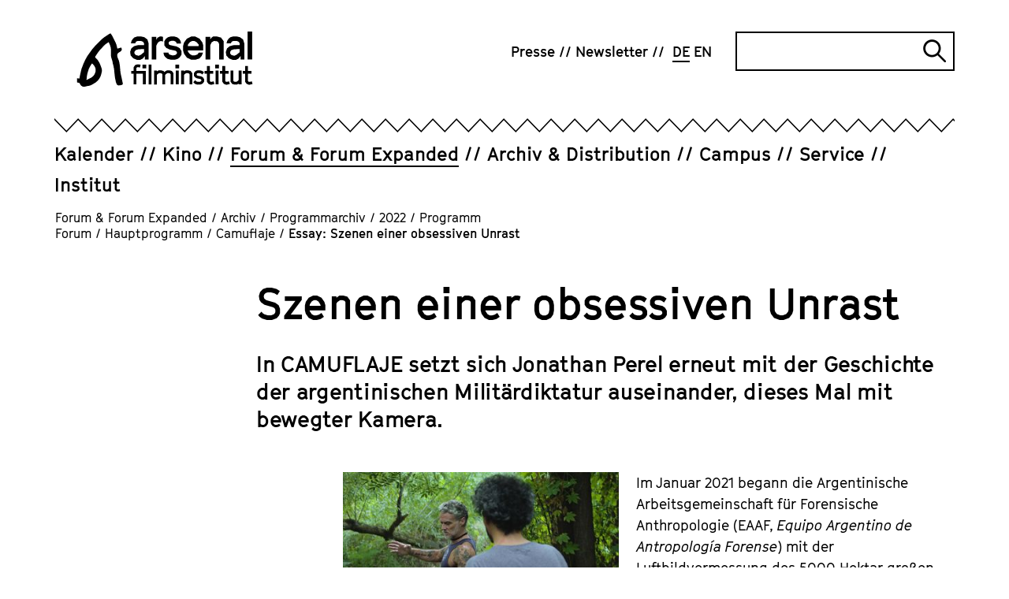

--- FILE ---
content_type: text/html; charset=utf-8
request_url: https://www.arsenal-berlin.de/forum-forum-expanded/archiv/programmarchiv/2022/programm-forum/camuflaje/essay-szenen-einer-obsessiven-unrast/
body_size: 13889
content:
<!DOCTYPE html>
<html dir="ltr" lang="de-DE">
<head>

<meta charset="utf-8">
<!-- 
	TYPO3-Realisation: 3pc GmbH Neue Kommunikation, Berlin

	This website is powered by TYPO3 - inspiring people to share!
	TYPO3 is a free open source Content Management Framework initially created by Kasper Skaarhoj and licensed under GNU/GPL.
	TYPO3 is copyright 1998-2026 of Kasper Skaarhoj. Extensions are copyright of their respective owners.
	Information and contribution at https://typo3.org/
-->



<title>Essay: Szenen einer obsessiven Unrast - Arsenal</title>
<meta name="generator" content="TYPO3 CMS" />
<meta name="robots" content="index, follow" />
<meta name="viewport" content="width=device-width, initial-scale=1" />
<meta name="description" content="Essay: Szenen einer obsessiven Unrast - Das Arsenal - Institut für Film und Videokunst betreibt ein Kino, Archiv, Verleih sowie die unabhängigen Berlinale-Sektionen Forum und Forum Expanded." />
<meta property="og:locale" content="de_DE" />
<meta property="og:site_name" content="Arsenal Filminstitut e.V." />
<meta property="og:description" content="Essay: Szenen einer obsessiven Unrast - Das Arsenal - Institut für Film und Videokunst betreibt ein Kino, Archiv, Verleih sowie die unabhängigen Berlinale-Sektionen Forum und Forum Expanded." />
<meta property="og:title" content="Essay: Szenen einer obsessiven Unrast" />
<meta property="og:type" content="website" />
<meta property="og:url" content="https://www.arsenal-berlin.de/forum-forum-expanded/archiv/programmarchiv/2022/programm-forum/camuflaje/essay-szenen-einer-obsessiven-unrast/" />
<meta property="og:image" content="https://www.arsenal-berlin.de/assets/_processed_/b/0/csm_camoflaje_05_f86a538165.jpg" />
<meta property="og:image:url" content="https://www.arsenal-berlin.de/assets/_processed_/b/0/csm_camoflaje_05_f86a538165.jpg" />
<meta property="og:image:width" content="878" />
<meta property="og:image:height" content="460" />
<meta property="og:image:alt" content="Filmstill aus „Camuflaje“ von Jonathan Perel. Zwei Männer mit Helmen sitzen hintereinander auf einem Motorrad. " />
<meta name="twitter:card" content="summary_large_image" />
<meta name="twitter:site" content="@kinoarsenal" />
<meta name="twitter:description" content="Essay: Szenen einer obsessiven Unrast - Das Arsenal - Institut für Film und Videokunst betreibt ein Kino, Archiv, Verleih sowie die unabhängigen Berlinale-Sektionen Forum und Forum Expanded." />
<meta name="twitter:title" content="Essay: Szenen einer obsessiven Unrast" />
<meta name="twitter:image" content="https://www.arsenal-berlin.de/assets/_processed_/b/0/csm_camoflaje_05_f86a538165.jpg" />
<meta name="twitter:image:alt" content="Filmstill aus „Camuflaje“ von Jonathan Perel. Zwei Männer mit Helmen sitzen hintereinander auf einem Motorrad. " />


<link rel="stylesheet" type="text/css" href="/typo3temp/assets/compressed/merged-0441506f59a2ae5afeaef663b66f5600-0b40e932a312514708331122d37a4d37.css?1768812003" media="all">






<link rel="icon" href="/typo3conf/ext/dreipc_arsenal/Resources/Public/Frontend/Build/assets/icons/favicons/icon-32x32.png" sizes="32x32"><link rel="icon" href="/typo3conf/ext/dreipc_arsenal/Resources/Public/Frontend/Build/assets/icons/favicons/icon-57x57.png" sizes="57x57"><link rel="icon" href="/typo3conf/ext/dreipc_arsenal/Resources/Public/Frontend/Build/assets/icons/favicons/icon-76x76.png" sizes="76x76"><link rel="icon" href="/typo3conf/ext/dreipc_arsenal/Resources/Public/Frontend/Build/assets/icons/favicons/icon-96x96.png" sizes="96x96"><link rel="icon" href="/typo3conf/ext/dreipc_arsenal/Resources/Public/Frontend/Build/assets/icons/favicons/icon-128x128.png" sizes="128x128"><link rel="icon" href="/typo3conf/ext/dreipc_arsenal/Resources/Public/Frontend/Build/assets/icons/favicons/icon-192x192.png" sizes="192x192"><link rel="icon" href="/typo3conf/ext/dreipc_arsenal/Resources/Public/Frontend/Build/assets/icons/favicons/icon-228x228.png" sizes="228x228"><link rel="shortcut icon" sizes="196x196" href="/typo3conf/ext/dreipc_arsenal/Resources/Public/Frontend/Build/assets/icons/favicons/icon-196x196.png"><link rel="apple-touch-icon" href="/typo3conf/ext/dreipc_arsenal/Resources/Public/Frontend/Build/assets/icons/apple-touch-icon/icon-120x120.png" sizes="120x120"><link rel="apple-touch-icon" href="/typo3conf/ext/dreipc_arsenal/Resources/Public/Frontend/Build/assets/icons/apple-touch-icon/icon-152x152.png" sizes="152x152"><link rel="apple-touch-icon" href="/typo3conf/ext/dreipc_arsenal/Resources/Public/Frontend/Build/assets/icons/apple-touch-icon/icon-180x180.png" sizes="180x180"><meta name="msapplication-TileColor" content="#FFFFFF"><meta name="msapplication-TileImage" content="/typo3conf/ext/dreipc_arsenal/Resources/Public/Frontend/Build/assets/icons/msapplication/icon-144x144.png"><meta name="msapplication-config" content="/browserconfig.xml" /><link rel="manifest" href="/manifest.json" />
<link rel="canonical" href="https://www.arsenal-berlin.de/forum-forum-expanded/archiv/programmarchiv/2022/programm-forum/camuflaje/essay-szenen-einer-obsessiven-unrast/"/>

<link rel="alternate" hreflang="de-DE" href="https://www.arsenal-berlin.de/forum-forum-expanded/archiv/programmarchiv/2022/programm-forum/camuflaje/essay-szenen-einer-obsessiven-unrast/"/>
<link rel="alternate" hreflang="en-GB" href="https://www.arsenal-berlin.de/en/forum-forum-expanded/archive/program-archive/2022/program-forum/camuflaje/essay-scenes-of-obsessive-disquiet/"/>
<link rel="alternate" hreflang="x-default" href="https://www.arsenal-berlin.de/forum-forum-expanded/archiv/programmarchiv/2022/programm-forum/camuflaje/essay-szenen-einer-obsessiven-unrast/"/>
</head>
<body>

<div class="skip-navigation"><a href="#main-content" class="skip-navigation-link">
            Direkt zum Seiteninhalt springen
        </a></div><header class="navigation"><div class="navigation__inner"><div class="navigation__topbar"><div class="navigation__logo" itemscope="" itemtype="http://schema.org/Organization"><a href="/" itemprop="url"><svg xmlns="http://www.w3.org/2000/svg" viewBox="0 0 801.7 252" aria-hidden="true" role="img" class="logo-arsenal"><defs /><path d="M341.4 127.5V24.2h21v12.9l5.6-8.9 10.5-5.6h7l6.9 1.6v21.4l-8.8-2.1-8 2.1-7.1 6.4s-4 7.9-6 11.9v63.7h-21z" class="st0" fill="currentColor"/><path transform="translate(-38.4 -29.8)" class="st0" fill="currentColor" d="m455.7 125.9 1.9 5.9 4.3 3.4 9.9 3.1h9.9l6.4-1.9 4-2.8 2.5-3.5v-5.7l-2.5-4.1-4.3-3-26.5-5.5-14.9-7-9.3-11.8V74.6l7.3-11.6 9.6-7.2 12.4-3.4H483l13.7 4.1 8.9 7L512 74l1.5 10.5-20.1-.1-1.3-4.8-4.5-4.5-6.4-2.7h-11.3l-7.1 2-3.7 2.3-1.8 3.2v6.6l2.8 3.6 5.3 2.1 27.4 5.7 14.6 7.7 8 12.9v17.7l-7.6 11.5-10 7.3-13.8 3.9h-15.7l-16.3-4.1-9.4-7.7-5.4-6.4-2.7-7.1-.6-7.7z"/><path d="m522.1 129.1-20-9.8-13.1-17.6-4.1-14.3V64.8l4.1-14.7 13.1-17.6 20-9.8h17.6l20 9.8 12.9 17.6 4.1 13.5-.6 22.9h-70.4l1.7 6.5 8.5 10.4 10.2 5.5h11.8l11.8-3.7 6.6-8.7h19.2l-6 15.4-10.8 11.4-18.7 5.8h-18ZM506 67h49.9l-.7-8.1-8.6-10-10-5.5h-11.2l-9.6 5.1-8.4 10.2z" class="st0" fill="currentColor"/><path d="M587.3 127.5V24.2h21v12.3c2-2.7 4-5.5 6-8.2 2.5-1.9 5-3.8 7.5-5.6h17.6l18.2 4.9L670 44.3v83.3h-21v-70c-1-2.8-1.9-5.7-2.9-8.5-2.8-1.8-5.6-3.6-8.4-5.3-4.2 0-8.4-.2-12.6-.3-3.4 2-6.8 3.9-10.2 5.9-2.2 4.8-4.4 9.6-6.6 14.3v63.9h-21z" class="st0" fill="currentColor"/><path class="st0" fill="currentColor" d="M779.1 0h21v127.6h-21z"/><path d="M327.2 127.5V54.2l-5.5-17.9-14.3-10.4-14.3-3.3h-17.7l-12.5 3.9-7.3 6.3-6.6 9.9-2.8 11.4H266c0 .1 3.9-7.9 3.9-7.9l7.9-3.3h14.3l9.1 3.7 5.1 6.9v8.2h-12.9c0-.1-17.7 1-17.7 1l-15.3 4.5c-4.1 3.3-8.2 6.6-12.2 10-1.8 5.3-3.6 10.7-5.4 16 .8 6.6 2.4 16.1 2.4 16.1l11.6 13s11.1 4.7 16.9 7.1c5.3 0 10.6-.1 15.9-.2 3.7-1.9 7.3-3.8 11-5.7 2.4-3.3 7.2-8.4 9.6-11.7 0 4.6 0 11.1-.1 15.7h17.3zm-20.9-32.9s-10.2 7.4-13.5 11c-3.7 1.7-7.4 3.5-11.1 5.2-4.6-1.2-13.3-3.5-13.3-3.5l-5.8-7.2v-7.4c-.1 0 5.7-7.9 5.7-7.9l11.6-3.4 14.9-1.1 11.4.2.2 13.8z" class="st0" fill="currentColor"/><path d="M764.1 127.5V54.2l-5.5-17.9-14.3-10.4-14.3-3.3h-17.7l-12.5 3.9-7.3 6.3-6.6 9.9-2.8 11.4h19.8c0 .1 3.9-7.9 3.9-7.9l7.9-3.3H729l9.1 3.7 5.1 6.9v8.2h-12.9c0-.1-17.7 1-17.7 1l-15.3 4.5c-4.1 3.3-8.2 6.6-12.2 10-1.8 5.3-3.6 10.7-5.4 16 .8 6.6 2.4 16.1 2.4 16.1l11.6 13s11.1 4.7 16.9 7.1c5.3 0 10.6-.1 15.9-.2 3.7-1.9 7.3-3.8 11-5.7 2.4-3.3 7.2-8.4 9.6-11.7 0 4.6 0 11.1-.1 15.7h17.3zm-20.9-32.9s-10.2 7.4-13.5 11c-3.7 1.7-7.4 3.5-11.1 5.2-4.6-1.2-13.3-3.5-13.3-3.5l-5.8-7.2v-7.4c-.1 0 5.7-7.9 5.7-7.9l11.6-3.4 14.9-1.1 11.4.2.2 13.8z" class="st0" fill="currentColor"/><path d="M258.7 241.6v-49.1h-10.8v-12.8h10.8v-16.4l7-10.3 10.5-3.1h4.9l9.6 1.9-3.4 12.8-7.7-1.9h-2.5l-3.4 1.2-2.2 3.1v12.8h42.7v61.8h-12.9v-49.1h-29.8v49.1h-12.9zm40.6-73.2V151h17v17.4z" class="st0" fill="currentColor"/><path d="M327.3 241.6v-90.7h12.9v90.7z" class="st0" fill="currentColor"/><path d="M351.9 241.6v-63.4h12.9v3.8l8.3-4.8H384l11.2 3 3.6 5.1 4.1-3.4 8.2-4.7H422l11.2 3 7.6 10.2v51.1h-12.9v-46.4l-2.3-3.2-6-1.9h-6.5l-7.5 4.9-2.9 4.1v42.6h-12.9v-46.4l-2.3-3.2-6-1.9H375l-7.5 4.9-2.9 4.1v42.6h-12.9z" class="st0" fill="currentColor"/><path d="M449.5 168.4V151h16.8v17.4zm2.1 73.2v-63.4h12.9v63.4z" class="st0" fill="currentColor"/><path d="M475.9 241.6v-63.4h12.9v3.8l8.3-4.8h10.8l11.2 3 7.6 10.2v51.1h-12.9v-46.4l-2.3-3.2-6-1.9h-6.4l-7.5 4.9-2.9 4.1v42.6h-12.9z" class="st0" fill="currentColor"/><path d="m550.8 242.6-10-2.5-5.8-4.7-3.8-4.3 9-8.7 3.1 3.6 2.6 2 7 1.9h7l4-1.2 2.4-1.7 1.6-2.2v-3.5l-1.6-2.5-2.6-1.8-16.2-3.4-8.1-4.3-5.3-7.2v-11.3l4.1-7.1 5.9-4.5 7.2-2h10.6l9.5 2.5 8.5 5.8-7.1 10.6-6.5-4.5-5.8-1.8h-7.1l-4.3 1.2-1.2 1.1-1.1 1.9v4.1l1.7 2.2 2.5 1.3 17.6 3.5 7.1 4.7 4.9 7.9v10.8l-4.7 7.1-6.1 4.5-8.4 2.4h-10.6z" class="st0" fill="currentColor"/><path d="m609.5 242.6-8.9-3.4-6.9-9.7v-36.9h-10.8v-12.8h10.8v-22.1h12.9v22.1h15.8v12.8h-15.8v33l2.2 2.9 3.2 1.4h2.5l9.7-2.5 3.2 12.5-12.3 2.8h-5.8z" class="st0" fill="currentColor"/><path d="M631.3 168.4V151h16.8v17.4zm2 73.2v-63.4h12.9v63.4z" class="st0" fill="currentColor"/><path d="m679.8 242.6-8.9-3.4-6.9-9.7v-36.9h-10.8v-12.8H664v-22.1h12.9v22.1h15.8v12.8h-15.8v33l2.2 2.9 3.2 1.4h2.5l9.7-2.5 3.2 12.5-12.3 2.8h-5.8z" class="st0" fill="currentColor"/><path d="m720.5 242.6-11.4-3-8.1-10.5v-50.9h12.9v46.4l2.8 3.7 5.8 1.6h5.5l7.5-5.1 3-4v-42.7h12.9v63.4h-12.8v-3.8l-8.4 4.8h-9.6z" class="st0" fill="currentColor"/><path d="m783.8 242.6-8.9-3.4-6.9-9.7v-36.9h-10.8v-12.8H768v-22.1h12.9v22.1h15.8v12.8h-15.8v33l2.2 2.9 3.2 1.4h2.5l9.7-2.5 3.2 12.5-12.3 2.8h-5.8z" class="st0" fill="currentColor"/><path d="M43.7 221.1v-1c.9-14.8 3-26.7 6.6-37.5.2-.4.3-.9.5-1.3.4-1 .8-2.1 1.1-3.3 1.6-7.6 5.5-14.3 9.5-21.3.9-1.5 1.7-3 2.6-4.5 1.2-2.2 2.9-4.2 5.3-6.1.3.1.5.3.6.4 8.4 8.1 13.8 15.1 15 24.7.9 7.3 0 13.9-2.9 20.1-3.2 7-6.9 11.9-11.5 15.5-.4.3-.8.6-1.2 1-.7.5-1.3 1.1-1.8 1.3l-1.4.8c-7 3.7-14.2 7.4-21.4 11-.4.2-.7.3-1 .4m165.4 17.8c0-.5 0-.9-.1-1.3 0-1.1-.2-2-.3-2.9-1.2-6-2.4-11.9-3.7-17.9-.3-1.6-.7-3.1-1-4.7l-.8-3.6c-.5-2.3-1-4.5-1.5-6.8-1.1-5-2.3-10.1-3-15.2-.7-4.7-1-9.6-1.4-14.3-.3-3.7-.6-7.5-1-11.3v-.5c-1.4-11.7-2.8-23.8-8-35.2-1.8-3.8-3.3-8.1-4.5-12.8q-2.25-8.7 3.9-14.1 3.75-3.3 9.6-6.3c6.5-3.4 8.8-9.3 6.2-16l-1.2-3.1-3.2.9c-1.3.3-2.6.7-3.9 1.1-3 .8-5.8 1.6-8.7 2.3-1.1.3-1.7.3-2 .3-.1-.2-.4-.8-.7-1.9-.2-.7-.3-1.3-.4-2l-.2-1.1c-2-9.8-4.5-17.7-8-24.6l-4.8-9.6c-2.9-5.9-5.9-11.9-9-17.9-1.3-2.4-2.8-4.6-4.3-6.8-.6-.9-1.3-1.9-1.9-2.8l-1.7-2.6-2.9 1.2c-.4.2-.8.3-1.1.4-.8.3-1.6.6-2.4 1.1l-4.8 3.2c-6.2 4.1-12.6 8.3-18.9 12.6-8.3 5.7-15.3 12.9-22 19.8-1.8 1.9-3.6 3.8-5.5 5.6-11.8 11.8-24.1 24.7-34 39.4-1.9 2.8-4 5.6-6 8.3-3.2 4.4-6.6 8.9-9.5 13.7-5.4 9.1-10.1 18.8-14.4 27.9-1.7 3.5-3 7.1-4.3 10.6-1.2 3.3-2.4 6.5-3.8 9.6-3 6.6-4.5 13.5-6 20.2-.6 2.7-1.2 5.5-1.9 8.2-1.2 4.8-2.1 9.6-3 14.4-.5 2.7-1 5.4-1.5 8-.1.7-.4 1.5-.7 2.3L0 213.3v19l4.5 1c.9.2 1.7.4 2.5.5 4.1 1 6.1 2.6 7 5.6.6 2 1.9 4 3.8 6.2 3.7 4.2 8.6 6.4 14.1 6.4s3.1-.2 4.7-.5l5.4-1.2c3.6-.8 7-1.6 10.4-2 5.1-.6 9.9-2.2 14.7-4.9l3.6-2c2-1.2 4-2.3 6.1-3.4 14.1-7.8 23.8-17.9 29.7-31 3.2-7.1 5.4-15 7-24.8 1-6.4-.5-12.3-2.4-17.8-5.2-15.4-11.9-33-27.1-45.3 0-.2-.1-.4-.2-.6-.3-.7-.6-1.8-.6-2.2 0-1.2.6-2.5 1.4-3.7 2-3.3 4.3-6.5 6.5-9.7l3.7-5.4c1.4-2.1 2.7-4 4.1-5.9 3-3.8 6-7.4 8.9-10.7 1.2-1.4 2.6-2.7 3.9-4 2-2 4.2-4.1 6-6.5 6.6-8.4 15.2-14.2 24.4-20.4l2.3-1.6c.4.5.8 1 1 1.5 8 14.7 11.3 30.1 9.9 45.9-.9 9.7-.3 17 1.7 23.9.8 2.7 1.6 5.4 2.4 8 .8 2.5 1.6 5.1 2.3 7.6.3 1 .5 2 .7 3.1v.5c.3 1.2.5 2.4.7 3.6.4 2.7.8 5.4 1.7 8.1 3.9 12.9 5.4 26.2 6.3 38.6 1.1 14.1 3.1 27 6.1 39.6.8 3.2 2 6.3 3.2 9.2l.9 2.1c1.7 4.2 5.5 6.5 10.2 6.1 3.9-.4 7.8-1 11.3-1.7 1.5-.3 2.6-1.1 3.4-1.7.2-.2.4-.3.7-.4l2.1-1.2-.2-2.4z" class="st0" fill="currentColor"/></svg><span class="sr-only">Arsenal Filminstitut e.V.</span></a></div><button class="burger-menu" id="navigation-button" aria-expanded="false" aria-controls="navigation"><span class="burger-menu__line line-1"></span><span class="burger-menu__line line-2"></span><span class="sr-only">Navigation öffnen</span></button></div><div class="navigation__zickzack"><!--?xml version="1.0" encoding="UTF-8"?--><svg class="zickzack" width="100%" height="21" version="1.1" xmlns="http://www.w3.org/2000/svg" xmlns:xlink="http://www.w3.org/1999/xlink" style="enable-background:new 0 0 60 17;" xml:space="preserve"><style type="text/css">.zickzack-top{fill:#FFFFFF;}</style><pattern id="zickzackPattern" x="0" y="0" width="30" height="21" patternUnits="userSpaceOnUse"><polyline class="zickzack-top" points="0,0 15.3,15.8 30.3,0 45.3,15.8 60.6,0 "/><polygon points="45.3,15.8 30.3,-0.1 15.3,15.8 0,0 0,2.3 15.3,18.1 30.3,2.1 45.3,18.1 60.6,2.3 60.6,0 "/></pattern><rect x="0" y="0" width="100%" height="21" fill="url(#zickzackPattern)"></rect></svg></div><div class="navigation__outer" id="navigation" aria-labelledby="navigation-button" aria-hidden="false"><nav class="navigation__meta" itemscope="" itemtype="http://schema.org/SiteNavigationElement" aria-label="meta"><ul class="navigation__meta-list" itemscope="" itemtype="http://schema.org/Language"><li><a href="/presse/" class="link"><span>Presse</span></a></li><li><a href="/newsletter/" class="link"><span>Newsletter</span></a></li><li itemprop="availableLanguage"><span class="navigation__language-switch link--active link"><abbr title="Essay: Szenen einer obsessiven Unrast" itemprop="name">
        DE
    </abbr></span></li><li itemprop="availableLanguage"><a href="/en/forum-forum-expanded/archive/program-archive/2022/program-forum/camuflaje/essay-scenes-of-obsessive-disquiet/" class="navigation__language-switch link"><abbr title="Essay: Scenes of Obsessive Disquiet" itemprop="name">
        EN
    </abbr></a></li></ul><div class="searchform"><form data-suggest="https://www.arsenal-berlin.de/api/v1/search/global/suggest.json" method="get" class="searchform__form" action="/suche/" data-suggest-header="Top Results" accept-charset="utf-8"><label for="searchform__input" class="sr-only">
                Suche
            </label><input
                type="text"
                id="searchform__input"
                class="searchform__input"
                name="tx_solr[q]"
                value=""
            /><button type="submit" class="searchform__submit"><i class="searchform__icon" aria-hidden="true"></i><span class="sr-only">
                    Suche abschicken
                </span></button></form></div></nav><div class="navigation__main"><nav class="navigation__main-nav" itemscope="" itemtype="http://schema.org/SiteNavigationElement" aria-label="main"><ul class="navigation__main-list"><li class="navigation__main-item"><div class="navigation__main-wrapper"><a href="/kalender/" class="navigation__main-link"><span class="navigation__main-title link ">Kalender</span></a></div></li><li class="navigation__main-item"><div class="navigation__main-wrapper"><a href="/kino/" class="navigation__main-link"><span class="navigation__main-title link ">Kino</span></a><button class="navigation__main-button" id="main-link-2" aria-expanded="false" aria-controls="sublist-2"><span class="navigation__main-icon icon-cross" aria-hidden="true"></span><span class="sr-only">Unternavigation öffnen</span></button></div><div id="sublist-2" class="navigation__main-sublist" aria-hidden="true" aria-labelledby="main-link-2"><ul class="navigation__main-sublist-list navigation__main-panel"><li class="navigation__main-sublist-item"><a href="/kino/arsenal-3/" class="link" itemprop="url"><span>Arsenal 3</span></a></li><li class="navigation__main-sublist-item"><a href="/kino/programmarchiv/2025/kinoarchiv-detail/" class="link" itemprop="url"><span>Programmarchiv</span></a></li></ul></div></li><li class="navigation__main-item is-active"><div class="navigation__main-wrapper"><a href="/forum-forum-expanded/" class="navigation__main-link"><span class="navigation__main-title link--active link ">Forum &amp; Forum Expanded</span></a><button class="navigation__main-button" id="main-link-3" aria-expanded="false" aria-controls="sublist-3"><span class="navigation__main-icon icon-cross" aria-hidden="true"></span><span class="sr-only">Unternavigation öffnen</span></button></div><div id="sublist-3" class="navigation__main-sublist" aria-hidden="true" aria-labelledby="main-link-3"><ul class="navigation__main-sublist-list navigation__main-panel"><li class="navigation__main-sublist-item"><a href="/forum-forum-expanded/programm-forum/" class="link" itemprop="url"><span>Programm Forum</span></a></li><li class="navigation__main-sublist-item"><a href="/forum-forum-expanded/programm-forum-expanded/" class="link" itemprop="url"><span>Programm Forum Expanded</span></a></li><li class="navigation__main-sublist-item"><a href="/forum-forum-expanded/forum-friends/" class="link" itemprop="url"><span>Forum &amp; Friends</span></a></li><li class="navigation__main-sublist-item"><a href="/forum-forum-expanded/supplement/" class="link" itemprop="url"><span>Supplément</span></a></li><li class="navigation__main-sublist-item"><a href="/forum-forum-expanded/archiv/" class="link--active link" itemprop="url"><span>Archiv</span></a></li><li class="navigation__main-sublist-item"><a href="/forum-forum-expanded/info/" class="link" itemprop="url"><span>Info</span></a></li></ul></div></li><li class="navigation__main-item"><div class="navigation__main-wrapper"><a href="/archiv-distribution/" class="navigation__main-link"><span class="navigation__main-title link ">Archiv &amp; Distribution</span></a><button class="navigation__main-button" id="main-link-4" aria-expanded="false" aria-controls="sublist-4"><span class="navigation__main-icon icon-cross" aria-hidden="true"></span><span class="sr-only">Unternavigation öffnen</span></button></div><div id="sublist-4" class="navigation__main-sublist" aria-hidden="true" aria-labelledby="main-link-4"><ul class="navigation__main-sublist-list navigation__main-panel"><li class="navigation__main-sublist-item"><a href="/archiv-distribution/archivprojekte/" class="link" itemprop="url"><span>Archivprojekte</span></a></li><li class="navigation__main-sublist-item"><a href="/archiv-distribution/kinostarts-und-programme/" class="link" itemprop="url"><span>Kinostarts</span></a></li><li class="navigation__main-sublist-item"><a href="/archiv-distribution/sichtungsbereich/anmeldung/" class="link" itemprop="url"><span>Sichtungsbereich</span></a></li><li class="navigation__main-sublist-item"><a href="/archiv-distribution/liste-digitaler-restaurierungen/" class="link" itemprop="url"><span>Digitalisierungen und digitale Restaurierungen</span></a></li><li class="navigation__main-sublist-item"><a href="/archiv-distribution/informationen-und-verleihbedingungen/" class="link" itemprop="url"><span>Informationen und Verleihbedingungen</span></a></li></ul></div></li><li class="navigation__main-item"><div class="navigation__main-wrapper"><a href="/campus/" class="navigation__main-link"><span class="navigation__main-title link ">Campus</span></a><button class="navigation__main-button" id="main-link-5" aria-expanded="false" aria-controls="sublist-5"><span class="navigation__main-icon icon-cross" aria-hidden="true"></span><span class="sr-only">Unternavigation öffnen</span></button></div><div id="sublist-5" class="navigation__main-sublist" aria-hidden="true" aria-labelledby="main-link-5"><ul class="navigation__main-sublist-list navigation__main-panel"><li class="navigation__main-sublist-item"><a href="/campus/angebote-fuer-kinder-jugendliche-kitas-schulen/" class="link" itemprop="url"><span>Angebote für Kinder &amp; Jugendliche, Kitas &amp; Schulen</span></a></li><li class="navigation__main-sublist-item"><a href="/campus/summer-school/" class="link" itemprop="url"><span>Summer School</span></a></li><li class="navigation__main-sublist-item"><a href="/campus/analog-workshop/" class="link" itemprop="url"><span>Analog-Workshop</span></a></li><li class="navigation__main-sublist-item"><a href="/campus/seminare-und-konferenzen/" class="link" itemprop="url"><span>Seminare und Konferenzen</span></a></li><li class="navigation__main-sublist-item"><a href="/campus/publikationen/" class="link" itemprop="url"><span>Publikationen</span></a></li></ul></div></li><li class="navigation__main-item"><div class="navigation__main-wrapper"><a href="/service/" class="navigation__main-link"><span class="navigation__main-title link ">Service</span></a><button class="navigation__main-button" id="main-link-6" aria-expanded="false" aria-controls="sublist-6"><span class="navigation__main-icon icon-cross" aria-hidden="true"></span><span class="sr-only">Unternavigation öffnen</span></button></div><div id="sublist-6" class="navigation__main-sublist" aria-hidden="true" aria-labelledby="main-link-6"><ul class="navigation__main-sublist-list navigation__main-panel"><li class="navigation__main-sublist-item"><a href="/service/kopienpflege/" class="link" itemprop="url"><span>Kopienpflege</span></a></li><li class="navigation__main-sublist-item"><a href="/service/sichtungsmoeglichkeiten/" class="link" itemprop="url"><span>Sichtungsmöglichkeiten</span></a></li></ul></div></li><li class="navigation__main-item"><div class="navigation__main-wrapper"><a href="/ueber-uns/" class="navigation__main-link"><span class="navigation__main-title link ">Institut</span></a><button class="navigation__main-button" id="main-link-7" aria-expanded="false" aria-controls="sublist-7"><span class="navigation__main-icon icon-cross" aria-hidden="true"></span><span class="sr-only">Unternavigation öffnen</span></button></div><div id="sublist-7" class="navigation__main-sublist" aria-hidden="true" aria-labelledby="main-link-7"><ul class="navigation__main-sublist-list navigation__main-panel"><li class="navigation__main-sublist-item"><a href="/ueber-uns/" class="link" itemprop="url"><span>Über uns</span></a></li><li class="navigation__main-sublist-item"><a href="/institut/code-of-conduct/" class="link" itemprop="url"><span>Code of Ethics</span></a></li><li class="navigation__main-sublist-item"><a href="/institut/umzug/" class="link" itemprop="url"><span>Ein Kino entsteht</span></a></li><li class="navigation__main-sublist-item"><a href="/institut/mitgliedschaft/" class="link" itemprop="url"><span>Mitgliedschaft</span></a></li><li class="navigation__main-sublist-item"><a href="/institut/team/" class="link" itemprop="url"><span>Team</span></a></li><li class="navigation__main-sublist-item"><a href="/institut/jobs/stellenanzeigen/" class="link" itemprop="url"><span>Jobs</span></a></li><li class="navigation__main-sublist-item"><a href="/institut/kontakt/" class="link" itemprop="url"><span>Kontakt</span></a></li></ul></div></li></ul></nav></div></div></div></header><nav aria-label="Ihre aktuelle Position" itemscope itemtype="http://schema.org/BreadcrumbList" class="breadcrumb"><ol class="breadcrumb__list"><li class="breadcrumb__list-item is-active" itemprop="itemListElement"><a href="/forum-forum-expanded/" itemprop="item"><span itemprop="name">Forum &amp; Forum Expanded</span></a><span class="breadcrumb__span">/</span></li><li class="breadcrumb__list-item is-active" itemprop="itemListElement"><a href="/forum-forum-expanded/archiv/" itemprop="item"><span itemprop="name">Archiv</span></a><span class="breadcrumb__span">/</span></li><li class="breadcrumb__list-item is-active" itemprop="itemListElement"><a href="/forum-forum-expanded/archiv/programmarchiv/2025/" itemprop="item"><span itemprop="name">Programmarchiv</span></a><span class="breadcrumb__span">/</span></li><li class="breadcrumb__list-item is-active" itemprop="itemListElement"><a href="/forum-forum-expanded/archiv/programmarchiv/2022/" itemprop="item"><span itemprop="name">2022</span></a><span class="breadcrumb__span">/</span></li><li class="breadcrumb__list-item is-active" itemprop="itemListElement"><a href="/forum-forum-expanded/archiv/programmarchiv/2022/programm-forum/hauptprogramm/afterwater/" itemprop="item"><span itemprop="name">Programm Forum</span></a><span class="breadcrumb__span">/</span></li><li class="breadcrumb__list-item is-active" itemprop="itemListElement"><a href="/forum-forum-expanded/archiv/programmarchiv/2022/programm-forum/hauptprogramm/" itemprop="item"><span itemprop="name">Hauptprogramm</span></a><span class="breadcrumb__span">/</span></li><li class="breadcrumb__list-item is-active" itemprop="itemListElement"><a href="/forum-forum-expanded/archiv/programmarchiv/2022/programm-forum/hauptprogramm/camuflaje/" itemprop="item"><span itemprop="name">Camuflaje</span></a><span class="breadcrumb__span">/</span></li><li class="breadcrumb__list-item is-active" itemprop="itemListElement"><a href="/forum-forum-expanded/archiv/programmarchiv/2022/programm-forum/camuflaje/essay-szenen-einer-obsessiven-unrast/" itemprop="item" aria-current="page"><span itemprop="name">Essay: Szenen einer obsessiven Unrast</span></a></li></ol></nav><!--TYPO3SEARCH_begin--><section class="page-header"><div class="page-header__header"><header><div class="page-header__inner"><h1>Szenen einer obsessiven Unrast</h1><div class="page-header__text"><p>In CAMUFLAJE setzt sich Jonathan Perel erneut mit der Geschichte der argentinischen Militärdiktatur auseinander, dieses Mal mit bewegter Kamera.</p></div></div></header></div></section><section id="c57328" class="grid"><div class="grid-container"><div class="grid-container__aside"><!--TYPO3SEARCH_end--><!--TYPO3SEARCH_begin--></div><div class="grid-container__main"><div class="textmedia textmedia--left textmedia--intext"><header class="textmedia__header"></header><div class="textmedia__inner"><div class="image-gallery"><ul class="image-gallery__gallery image-gallery--grid-1"><li class="image-gallery__list" style=""><figure class="image-gallery__figure" itemscope="itemscope" itemtype="https://schema.org/ImageObject" data-lightbox><button class="lightbox-toggle" aria-label="" data-src="https://www.arsenal-berlin.de/assets/Forum/2022/Bilder/Stills_1074px/Hauptprogramm/Camoflaje/camoflaje_03.jpg" data-size="1074x460" data-title="" data-figcaption="Jonathan Perel, CAMUFLAJE (Camouflage)" data-copyright="© Alina Films, Off The Grid" data-copyright-url="" data-creator=""><picture  data-lazerload><img  data-src='/assets/_processed_/a/9/csm_camoflaje_03_c596d6eaa0.jpg' title='' alt='Filmstill aus „Camuflaje“ von Jonathan Perel. Zwei Männer in einem dicht bewachsenen Wald. Einer hält die Arme auseinander, wie um eine Größe zu zeigen. Der andere schaut zu, wir sehen nur seinen Rücken. ' height='172' width='400' data-size='400x172' itemprop='image'></picture></button><button class="credit__button"><i class="credit__icon" aria-hidden="true"></i></button><figcaption class="credit__figcaption"><button class="credit__button-close"><i class="credit__icon-close" aria-hidden="true"></i><span class="sr-only">
                                Schließen der Bildbeschreibung
                            </span></button><p class="credit__text" itemprop="description">Jonathan Perel, CAMUFLAJE (Camouflage)
            
            
                © Alina Films, Off The Grid</p></figcaption></figure></li></ul></div><div class="textmedia__text text__textblock"><p>Im Januar 2021 begann die Argentinische Arbeitsgemeinschaft für Forensische Anthropologie (EAAF, <i>Equipo Argentino de Antropología Forense</i>) mit der <a href="https://eaaf.org/el-eaaf-busca-tumbas-de-desaparecidos-en-campo-de-mayo/" target="_blank" class="link--intern" rel="noreferrer">Luftbildvermessung</a> des 5000 Hektar großen Geländes einer unter dem Namen Campo de Mayo bekannten Militärgarnison. Als ausgedehnte Grünfläche – die überhaupt nicht hineinpasst in den zersiedelten Großraum von Buenos Aires, in den es eingebettet ist – war das Campo de Mayo im politischen Leben Argentiniens während des gesamten 20. Jahrhunderts ein bedeutender Ort der Macht, weil die Streitkräfte des Landes immer wieder in die demokratische Staatsführung eingegriffen haben. Während der letzten Militärdiktatur zwischen 1976 und 1983 waren hier auch vier Geheimgefängnisse untergebracht, in denen 3500 bis 5000 Menschen festgehalten und gefoltert wurden, bevor man sie ermordete und „verschwinden“ ließ. Da vier frühere Ausgrabungen daran gescheitert waren, nicht gekennzeichnete Gräber verschwundener Häftlinge zu lokalisieren, zielten die EAAF-Luftaufnahmen darauf ab, Unregelmäßigkeiten ausfindig zu machen, um neuerliche Bodenuntersuchungen zu rechtfertigen. <span class="textmedia__sidenote "><button class="textmedia__sidenote-number">1</button><span class="textmedia__sidenote-aside is-hidden"><span class="textmedia__sidenote-text"><sup class="textmedia__sidenote-sup">1</sup><button class="textmedia__sidenote-close-button"><span class="sr-only">sidenote schließen</span></button>Die am häufigsten angewandte Hinrichtungsmethode in den Geheimgefängnissen des Campo de Mayo waren die berüchtigten „Todesflüge“ (<em>Vuelos de la muerte</em>), bei denen die Gefangenen gefesselt und mit Drogen betäubt in den Rio de la Plata geworfen wurden. Darüber hinaus legen mündliche Zeugenaussagen nahe, dass es auf dem Gelände außerdem geheime Massengräber geben könnte.</span><button class="textmedia__sidenote-button"></button></span></span></p><p>Doch vielleicht gibt die Luftaufnahme selbst die für <b>CAMUFLAJE </b>(Camouflage) von Jonathan Perel am besten geeignete Metapher ab. Film und Aufnahme versuchen beide, das Campo de Mayo mit Akribie aus der Distanz zu erkunden und dadurch etwas von der Wahrheit zu freizulegen, die an diesem Ort verscharrt liegt. Und dennoch: Dadurch dass CAMUFLAJE in seinem Verlauf denjenigen folgt, die am Rande dieses Geländes leben und solchen, die das Verbot missachten, die verfallende, nach und nach von der Natur zurückeroberte Militäranlage zu betreten und zu erforschen, ähnelt das Campo de Mayo immer mehr der verbotenen „Zone“, dem zentralen Schauplatz von Andrei Tarkowksis Film STALKER (1979). Die Zone ist eine Quelle der Faszination, die genau deshalb eine nahezu magnetische Anziehungskraft auf die Menschen in seiner Umgebung ausübt, weil seine tieferliegende Wahrheit nicht aufgedeckt werden kann. Perels Protagonist, der Schriftsteller (und Sohn verschwundener Eltern) Félix Bruzzone, teilt zwar diese Obsession, doch seine Ungezwungenheit und Wärme im Umgang mit den Menschen, denen er begegnet und mit denen er spricht, setzen an die Stelle von Tarkowskis bleierner Atmosphäre der Angst ein Gefühl anhaltender Unrast.</p><h3>Szenen eines stillen Protests</h3><p>Seit April 2019 bemüht sich der Campo-de-Mayo-„<a href="https://www.batimes.com.ar/news/argentina/campo-de-mayo-mega-trial-begins-in-san-martin-into-dictatorship-era-crimes.phtml" target="_blank" class="link--intern" rel="noreferrer">Megaprozess</a>“ darum, für rund 350 aus der Militärgarnison verschwundene Opfer Gerechtigkeit herzustellen. Noch länger dauern die Debatten über die weitere Verwendung des Geländes. Diese Debatten sind es, die Bruzzone und Perel visualisieren – ohne viel Aufhebens, ohne ihre Gesprächspartner:innen je in einen direkten Dissens zueinander zu bringen. Denn mit viel Mitgefühl und ohne Wertungen erlauben sie allen, ihre individuelle Verbindung zu diesem Ort darzulegen. Wenn Bruzzone mit Überlebenden und mit Familienmitgliedern von Verschwundenen spricht (die eigenen inbegriffen), dann offenbaren diese Gespräche auf subtile Weise deren je innere und äußere Konflikte. Im Hinblick auf die inneren Konflikte stellt die Unterhaltung zwischen Bruzzone und seiner Tante Inés eine der bewegendsten Szenen des Films dar. Die beiden sprechen über die Diskussionen innerhalb der Familie, die am Ende des Lebens von Bruzzones Großmutter darüber entbrannten, ob sie das Krankenhaus vom Campo de Mayo aufsuchen sollte, exakt jenen Ort also, von dem ihre Tochter, Bruzzones Mutter, „verschwand“. Was die äußeren Konflikte angeht, so redet Bruzzone mit Iris Avellaneda, einer Überlebenden, die sich unermüdlich dafür einsetzt, aus dem ehemaligen Gefängnis eine anerkannte, von der Regierung geförderte Gedenkstätte zu machen. <span class="textmedia__sidenote "><button class="textmedia__sidenote-number">2</button><span class="textmedia__sidenote-aside is-hidden"><span class="textmedia__sidenote-text"><sup class="textmedia__sidenote-sup">2</sup><button class="textmedia__sidenote-close-button"><span class="sr-only">sidenote schließen</span></button>Die Bauarbeiten für die Errichtung eines Gedenkraums innerhalb des Campo de Mayo sollen Anfang diesen Jahres beginnen; s. <a href="https://www.pagina12.com.ar/397197-comienzan-obras-para-arreglar-sitios-de-memoria" target="_blank" class="link--intern" rel="noreferrer">www.pagina12.com.ar/397197-comienzan-obras-para-arreglar-sitios-de-memoria</a>; zuletzt aufgerufen am 29. Januar 2022.</span><button class="textmedia__sidenote-button"></button></span></span></p><blockquote><p>Jede einzelne Geschichte knüpft geschickt an die zuvor erzählte an, auf der Bildebene, auf der Tonebene oder thematisch und durch den gesamten Film hindurch. Auf diese Weise werden die einzelnen Erzählstränge zu einer losen Ordnung zusammengezogen, die um das „Schwarze Loch“ (<i>agujero negro</i>) im Zentrum kreist.</p></blockquote><p>Bruzzone unterhält sich aber auch mit denjenigen, die sich von der Vielfalt von Flora und Fauna auf dem Gelände angezogen fühlen und die die paradoxe Entdeckung machen, dass die militärische Nutzung des Ortes eine ausgedehnte urbane Wildlandschaft zu bewahren geholfen hat. So folgt der Film diesen Forschenden auf ihren heimlichen Streifzügen über das Gelände oder begleitet die Planungen, hier ein Naturschutzgebiet und ein Museum für Naturgeschichte zu errichten. Und dann sind da noch die Eindringlinge, deren Ansinnen eher kommerzieller Natur ist: Das Spektrum reicht von der Besucherin, die Bodenproben vom berüchtigten Gefängnis sammelt und in Ampullen verkauft, bis zu denjenigen, die in den verlassenen Armeeanlagen Hindernisrennen wie in der Militärausbildung veranstalten. Jede einzelne Geschichte knüpft geschickt an die zuvor erzählte an, auf der Bildebene, der Tonebene oder thematisch und durch den gesamten Film hindurch. Auf diese Weise werden die einzelnen Erzählstränge zu einer losen Ordnung zusammengezogen, die um das von Bruzzone als „Schwarzes Loch“ (<i>agujero negro</i>) bezeichnete Campo de Mayo im Zentrum kreist. Dass die ganze Unternehmung mit Gefahren und potenziellen Konflikten unterlegt ist, wird deutlich, als das Militär auf den Plan tritt und die Filmarbeit unterbricht, wobei die vierte Wand durchbrochen wird und sich offenbart, welche Risiken auch die Filmemacher selbst eingegangen sind.</p><h3>Zusammenführung von Form und Inhalt</h3><p>Bruzzones bekanntestes Werk dürfte sein 2008 erschienener Roman „Los topos“ sein, eine bildstürmerische Erzählung über einen Sohn verschwundener Eltern, die damit endet, dass der Protagonist eine Beziehung zu einem ehemaligen Folterer eingeht, der seine Eltern ermordet haben könnte. <b>CAMUFLAJE</b> ist demgegenüber ruhiger, dunkler im Ton und kommt damit Bruzzones performativem Vortrag „Campo de Mayo“ von 2013 am nächsten, den er für eine von der Theaterregisseurin Lola Arias kuratierte Reihe produziert hat. Sowohl in „Campo de Mayo“ als auch in <b>CAMUFLAJE</b> wird die Obsession in Bezug auf den Ort, an dem Bruzzones Mutter zuletzt lebend gesehen wurde, umgewandelt in einen Bewegungsdrang – einen Drang, der hier als formale und erzählerische Rahmung dient. <span class="textmedia__sidenote "><button class="textmedia__sidenote-number">3</button><span class="textmedia__sidenote-aside is-hidden"><span class="textmedia__sidenote-text"><sup class="textmedia__sidenote-sup">3</sup><button class="textmedia__sidenote-close-button"><span class="sr-only">sidenote schließen</span></button>Für eine vertiefende Erörterung von „Campo de Mayo“ s. Mariela Peller: „(No) seguir buscando a mamá. Performance y posmemoria en Campo de Mayo de Félix Bruzzone“, in: Kamchatka. Revista de análisis cultural 11 (Juli 2018), S. 419–440 bzw. <a href="https://ojs.uv.es/index.php/kamchatka/article/view/11221" target="_blank" class="link--intern" rel="noreferrer">ojs.uv.es/index.php/kamchatka/article/view/11221</a>, zuletzt aufgerufen am 30. Januar 2022.</span><button class="textmedia__sidenote-button"></button></span></span></p><p>Auch wenn Bruzzones vorangegangene Arbeiten einen Urtext <i>(Anm.d.Ü.: deutsch im Original)</i> für <b>CAMUFLAJE</b> darstellen mögen, schaffen Perel und sein Kameramann Joaquín Neira etwas gänzlich Neues, indem sie die zwanghafte Motorik meisterhaft in eine visuelle Erfahrung übersetzen: Während der gesamten Laufzeit des Films ist Perels Kamera ständig in Bewegung. Diese bewegten Einstellungen können noch unterteilt werden. Zum einen sind da die Fahrten, bei denen die Kamera Bruzzone folgt, während er auf dem Gelände des Campo de Mayo herumjoggt, wobei die Tonspur seine Überlegungen über diesen Ort mit solchen über das Laufen zusammenbringt. Zum anderen gibt es die permanenten, aber subtilen Bewegungen der Handkamera, welche den episodenhaften Austausch von Bruzzone mit seinen Gesprächspartner:innen aufzeichnet, jenen anderen obsessiv vom Campo de Mayo angezogenen Menschen. Beide Bewegungsarten der Kamera scheinen abwechselnd Bruzzones innere Unruhe sowie deren Veräußerlichung durch Sport einzufangen. Diese stilistische Entscheidung unterscheidet den Film von Perels bisherigem Werk. Seine acht zuvor gedrehten Filme bestehen alle aus sorgfältig ausgewählten Aufnahmen von Gegenständen und Räumen, die mit Argentiniens letzter Militärdiktatur assoziiert sind. Fraglos teilt er also mit Bruzzone dieselbe Obsession. Allerdings hat Perel bis zu <b>CAMUFLAJE</b> immer nur allein gearbeitet und seine Filme bestanden aus langen, festen Einstellungen. <span class="textmedia__sidenote "><button class="textmedia__sidenote-number">4</button><span class="textmedia__sidenote-aside is-hidden"><span class="textmedia__sidenote-text"><sup class="textmedia__sidenote-sup">4</sup><button class="textmedia__sidenote-close-button"><span class="sr-only">sidenote schließen</span></button>Von dieser Regel in Perels Oeuvre gibt es nur wenige Ausnahmen. Sein erster langer Dokumentarfilm, EL PREDIO (2010), beginnt mit einer Reihe von sieben Kamerafahrten. In TABULA RASA (2013) gibt es zwei Kameraschwenks.</span><button class="textmedia__sidenote-button"></button></span></span> Die kontinuierliche Bewegtheit der Kamera steht hier also für eine perfekte Zusammenführung von Form und Inhalt, für die hartnäckige visuelle Spur einer beunruhigenden Obsession, die Regisseur, Protagonist und deren Gesprächspartner:innen miteinander verbindet. Eine Obsession, die den Kern des Films ausmacht und die alle am Film Beteiligten ihrerseits versuchen, dem Publikum zu vermitteln.</p><p><b>Niall HD Geraghty </b>ist Lehrbeauftragter für Latin American Cultural Studies am University College London.</p><p>Übersetzung: <b>Stefan Pethke</b></p></div></div></div></div></div><div class="teaser-grid__button"><a href="/forum-forum-expanded/archiv/programmarchiv/2022/programm-forum/hauptprogramm/camuflaje/" class="button-animation"><span>Zurück zum Film</span></a></div></section><!--TYPO3SEARCH_end--><footer class="footer" itemtype="http://schema.org/WPFooter" itemscope><div class="footer__content"><div class="footer__top"><header class="footer__header"><h2>Arsenal Filminstitut e.V.</h2></header><ul class="footer__icons"><li class="footer__icon"><button class="footer__icon-button"><i class="footer__icon-icon icon-instagram" aria-hidden="true"></i><span class="sr-only">Zu unserer Instagram Seite</span></button><ul class="footer__icon-list"><li><a href="https://www.instagram.com/berlinaleforum/" target="_blank" class="footer__icon-link link--extern" rel="noreferrer"><span>Forum &amp; Forum Expanded Instagram</span></a></li><li><a href="https://www.instagram.com/arsenalberlin/" target="_blank" class="footer__icon-link link--extern" rel="noreferrer"><span>Kino Arsenal Instagram</span></a></li></ul></li><li class="footer__icon"><button class="footer__icon-button"><i class="footer__icon-icon icon-facebook" aria-hidden="true"></i><span class="sr-only">Zu unserer Instagram Seite</span></button><ul class="footer__icon-list"><li><a href="https://www.facebook.com/arsenal.kino/" target="_blank" class="footer__icon-link link--extern" rel="noreferrer"><span>Arsenal facebook</span></a></li><li><a href="https://www.facebook.com/BerlinaleForum" target="_blank" class="footer__icon-link link--extern" rel="noreferrer"><span>Forum &amp; Forum Expanded facebook</span></a></li></ul></li><li class="footer__icon"><button class="footer__icon-button"><i class="footer__icon-icon icon-youtube" aria-hidden="true"></i><span class="sr-only">Zu unserer Instagram Seite</span></button><ul class="footer__icon-list"><li><a href="https://www.youtube.com/channel/UC42FHy5wsH0KVZ51lkBzwWQ" target="_blank" class="footer__icon-link link--extern" rel="noreferrer"><span>Arsenal YouTube</span></a></li></ul></li></ul></div><div class="footer__center"><div class="footer__left"><div class="footer__left-content"><div class="footer__inner-content"><p><strong>Postadresse</strong><br> Plantagenstr. 31<br> 13347 Berlin</p></div><div class="footer__inner-content"><p><strong>Büros</strong><br> Gerichtstraße 53<br> 13347 Berlin<br><br><strong>Archiv</strong><br> silent green Kulturquartier<br> Gerichtstraße 35<br> 13347 Berlin</p></div></div></div><div class="footer__right"><nav class="footer__menu" aria-label="Footer"><ul class="footer__menu-items"><li class="footer__menu-item"><a href="/datenschutz/" class="footer__menu-link link">
                            Datenschutz
                        </a></li><li class="footer__menu-item"><a href="/impressum/" class="footer__menu-link link">
                            Impressum
                        </a></li><li class="footer__menu-item"><a href="/institut/kontakt/" class="footer__menu-link link">
                            Kontakt
                        </a></li></ul></nav></div></div><div class="footer__bottom"><small itemprop="copyrightHolder">
                    ©
                    2026
                    Arsenal Filminstitut e.V.
                </small></div></div></footer><section class="logo-list"><div class="logo-list__wrapper"><section id="c661" class="logo-list"><div class="logo-list__wrapper"><div class="logo-list__inner"><div class="logo-list__text"><p>Gefördert durch:</p></div><ul class="logo-list__list"><li class="logo-list__item"><picture ><img  src='/assets/Kino/Logos/Beauftragter-der-Bundesregierung-fu%CC%88r-Kultur-und-Medien-Logo.svg' title='' alt='' height='41' width='131' itemprop='image'></picture></li></ul></div></div></section></div></section>

<script src="/typo3temp/assets/js/5508b6c4f0.js?1643627627"></script>
<script src="/typo3conf/ext/dreipc_arsenal/Resources/Public/Frontend/Build/bundle.js?1768810903"></script>
<script src="/typo3conf/ext/dreipc_arsenal/Resources/Public/Frontend/Build/assets/jquery-1.11.3.min.js?1768810852"></script>


</body>
</html>

--- FILE ---
content_type: text/css
request_url: https://www.arsenal-berlin.de/typo3temp/assets/compressed/merged-0441506f59a2ae5afeaef663b66f5600-0b40e932a312514708331122d37a4d37.css?1768812003
body_size: 205005
content:
input.f3-form-error{background-color:#FF9F9F;border:1px #FF0000 solid;}.tx-karstream table{border-collapse:separate;border-spacing:10px;}.tx-karstream table th{font-weight:bold;}.tx-karstream table td{vertical-align:top;}input.f3-form-error{background-color:#FF9F9F;border:1px #FF0000 solid;}.tx-karpress table{border-collapse:separate;border-spacing:10px;}.tx-karpress table th{font-weight:bold;}.tx-karpress table td{vertical-align:top;}.femanager_flashmessages>div{background-position:10px 12px;background-repeat:no-repeat;margin-bottom:4px;padding:12px 12px 12px 36px}.femanager_flashmessages>.message-2{background-color:#F6D3CF;border:1px solid #D66C68;color:#AA0225}.femanager_flashmessages>.message-1{background-color:#FBF6DE;border:1px solid #B1905C;color:#9E7D4A}.femanager_flashmessages>.message-0{background-color:#CDEACA;border:1px solid #58B548;color:#3B7826}.femanager_flashmessages>.message--1{background-color:#EAF7FF;border:1px solid #C5DBE6;color:#4C73A1}.femanager_flashmessages>.message--2{background-color:#F6F7FA;border:1px solid #C2CBCF;color:#444}.femanager_note{background-position:10px 12px;background-repeat:no-repeat;margin-bottom:4px;padding:12px 12px 12px 36px;background-color:#F6F7FA;border:1px solid #C2CBCF;color:#444;list-style-type:none;margin-left:0}.femanager_error{background-position:10px 12px;background-repeat:no-repeat;margin-bottom:4px;padding:12px 12px 12px 36px;background-color:#F6D3CF;border:1px solid #D66C68;color:#AA0225;list-style-type:none;margin-left:0}.glide{box-sizing:border-box;position:relative;width:100%}.glide *{box-sizing:inherit}.glide__slides,.glide__track{overflow:hidden}.glide__slides{backface-visibility:hidden;display:flex;flex-wrap:nowrap;list-style:none;margin:0;padding:0;position:relative;touch-action:pan-Y;transform-style:preserve-3d;white-space:nowrap;width:100%;will-change:transform}.glide__slide,.glide__slides--dragging{user-select:none}.glide__slide{-webkit-touch-callout:none;-webkit-tap-highlight-color:transparent;flex-shrink:0;height:100%;white-space:normal;width:100%}.glide__slide a{-webkit-user-drag:none;user-select:none;-moz-user-select:none;-ms-user-select:none}.glide__arrows,.glide__bullets{-webkit-touch-callout:none;user-select:none}.glide--rtl{direction:rtl}.dp-modal{background:#ffffffbf;bottom:0;left:0;position:fixed;right:0;top:0}.dp{-webkit-tap-highlight-color:transparent;background:#fff;border-radius:4px;box-shadow:2px 2px 16px #00000040;line-height:1.4;max-height:400px;overflow:hidden;padding-top:6px;position:relative;z-index:1000}.dp:before{background:#3b99fc;background:linear-gradient(-90deg,#3b99fc,#8aefc8);content:" ";height:6px;left:0;position:absolute;right:0;top:0}.dp-permanent .dp{border:1px solid #eee;box-shadow:none;padding-top:0}.dp-permanent .dp:before{display:none}.dp-cal{min-height:300px}.dp-below{position:absolute}.dp-below,.dp-permanent{font-size:.8em;max-width:100vw;width:400px}.dp-permanent{position:relative}.dp-permanent .dp{z-index:0}.dp-modal .dp{animation:slide-up .3s forwards;left:50%;max-width:600px;position:absolute;top:50%;transform:translate(-50%,-50%);width:calc(100% - 4em)}.dp-months{padding:24px}.dp-years{box-sizing:border-box;max-height:400px;overflow:auto!important;padding:8px 0}.dp-cal-month,.dp-cal-year,.dp-day,.dp-month,.dp-year{background:#0000;border:0;border-radius:2px;box-sizing:border-box;color:#3b404d;position:relative;text-align:center;text-decoration:none}.dp-cal-header{background:#f5f5f5;padding-bottom:16px;position:relative;text-align:center}.dp-next,.dp-prev{background:#0000;border:0;border-radius:2px;color:#777;height:30px;overflow:hidden;position:absolute;top:14px;width:30px}.dp-next:focus,.dp-next:hover,.dp-prev:focus,.dp-prev:hover{color:inherit;outline:0}.dp-prev{left:24px}.dp-next{right:24px}.dp-next:before,.dp-prev:before{border:2px solid;content:"";display:inline-block;height:10px;margin:9px 0 40px 4px;transform:rotate(-45deg);transition:border-color .2s;width:10px}.dp-prev:before{border-bottom:0;border-right:0}.dp-next:before{border-left:0;border-top:0;margin-left:0;margin-right:4px}.dp-cal-month,.dp-cal-year{display:inline-block;font-size:1.4em;outline:0;padding:16px 8px 8px}.dp-cal-footer{background:#f5f5f5;text-align:center}.dp-day-today:after{border-color:#227bd7 #227bd7 #0000 #0000;border-style:solid;border-width:7px}.dp-clear,.dp-close,.dp-today{background:#0000;border:0;box-sizing:border-box;color:inherit;display:inline-block;padding:8px;text-decoration:none;width:33%}.dp-permanent .dp-clear,.dp-permanent .dp-close{display:none}.dp-cal-month:active,.dp-cal-year:active,.dp-clear:active,.dp-close:active,.dp-next:active,.dp-prev:active,.dp-today:active{background:#75bcfc;color:#fff}@media screen and (min-device-width:1200px){.dp-cal-month:focus,.dp-cal-month:hover,.dp-cal-year:focus,.dp-cal-year:hover,.dp-clear:focus,.dp-clear:hover,.dp-close:focus,.dp-close:hover,.dp-next:focus,.dp-next:hover,.dp-prev:focus,.dp-prev:hover,.dp-today:focus,.dp-today:hover{background:#75bcfc;color:#fff}}.dp-col-header,.dp-day{display:inline-block;padding:8px;text-align:center;width:14.28571429%}.dp-col-header{color:#aaa;font-size:.8em;font-weight:300;padding:8px 0;text-transform:uppercase}.dp-month{display:inline-block;padding:8px;width:33%}.dp-year{display:block;padding:8px 40px;width:100%}.dp-edge-day{color:#aaa}.dp-current,.dp-current:focus,.dp-day:focus,.dp-day:hover,.dp-month:focus,.dp-month:hover,.dp-year:focus,.dp-year:hover{background:#75bcfc;color:#fff}.dp-selected,.dp-selected:focus,.dp-selected:hover{background:#3b99fc;color:#fff}.dp-day-disabled{background:#0000;color:#ddd}.dp-day-disabled:focus,.dp-day-disabled:hover{background:#ddd}.dp-focuser{left:50%;position:absolute;top:50%;z-index:0}@media(max-height:480px),(max-width:480px){.dp-modal .dp{font-size:.9em;width:auto;width:100%}.dp-day,.dp-day-of-week{padding:8px}}@keyframes slide-up{0%{transform:translate(-50%,100%)}to{transform:translate(-50%,-50%)}}.dr-cals{background:#fff;border-radius:6px;box-shadow:8px 8px 32px -16px #00000080;padding-top:6px}.dr-cals:before{background:#3b99fc;background:linear-gradient(-90deg,#3b99fc,#8aefc8);content:" ";height:6px;left:0;position:absolute;right:0;top:0}.dr-cals .dp-edge-day{visibility:hidden}.dr-cals .dp-cal-footer{display:none}.dr-cals .dp{border:0}.dr-cals .dp-permanent{max-width:300px}.dr-cals .dp-current,.dr-cals .dp-current:focus,.dr-cals .dp-selected,.dr-cals .dp-selected:focus{background:#0000;border-radius:0;color:inherit}.dr-cals .dp-day-disabled,.dr-cals .dp-day-disabled:focus{color:#ddd}.dr-cal-end .dp{border-left:8px solid #f5f5f5}.dr-cal-end .dp-prev,.dr-cal-start .dp-next{visibility:hidden}.dr-cals .dp-current:hover,.dr-cals .dr-in-range,.dr-cals .dr-in-range:focus,.dr-cals .dr-in-range:hover{background:#75bcfc;border-radius:0;color:#fff}.dr-cals .dr-selected,.dr-cals .dr-selected:focus,.dr-cals .dr-selected:hover{background:#3b99fc;border-radius:0;color:#fff}@media(max-height:480px),(max-width:616px){.dr-cal-end{display:none}.dr-cal-start .dp-next{visibility:visible}}.is-hidden{display:none}.sr-only{clip:rect(0,0,0,0);border:0;height:1px;margin:-1px;overflow:hidden;padding:0;position:absolute;width:1px}.is-visible{clip:auto;height:auto;margin:inherit;overflow:auto;padding:inherit;position:static;width:auto}a,abbr,address,article,aside,audio,blockquote,body,canvas,caption,cite,code,dd,del,details,dfn,div,dl,dt,em,fieldset,figcaption,figure,footer,form,h1,h2,h3,h4,h5,h6,header,hgroup,html,iframe,img,ins,label,legend,li,main,mark,nav,ol,p,pre,q,section,small,span,strike,strong,sub,summary,sup,table,tbody,td,tfoot,th,thead,time,tr,ul,video{border:0;margin:0;padding:0}article,aside,footer,header,main,nav,section{display:block}html{-ms-text-size-adjust:100%;-webkit-text-size-adjust:100%;box-sizing:border-box}*,:after,:before{box-sizing:inherit}*{font-family:inherit;font-size:inherit;line-height:inherit}a,a:visited{color:inherit}button,input,optgroup,select,textarea{font-family:inherit;font-size:100%;margin:0}button,input{overflow:visible}button,select{text-transform:none}[type=button],[type=reset],[type=submit],button{-webkit-appearance:button}[type=button]::-moz-focus-inner,[type=reset]::-moz-focus-inner,[type=submit]::-moz-focus-inner,button::-moz-focus-inner{border-style:none;padding:0}[type=button]:-moz-focusring,[type=reset]:-moz-focusring,[type=submit]:-moz-focusring,button:-moz-focusring{outline:1px dotted ButtonText}textarea{overflow:auto}[type=number]::-webkit-inner-spin-button,[type=number]::-webkit-outer-spin-button{height:auto}[type=search]{-webkit-appearance:textfield;outline-offset:-2px}[type=search]::-webkit-search-decoration{-webkit-appearance:none}table{border-collapse:collapse;border-spacing:0}img{border-style:none;display:block}img,video{max-width:100%}address{font-style:normal}blockquote,q{quotes:none}blockquote:after,blockquote:before,q:after,q:before{content:"";content:none}[hidden]{display:none!important}[disabled]{cursor:not-allowed}html{-webkit-font-smoothing:antialiased;-moz-osx-font-smoothing:grayscale;font-family:Cinetype,FiraSans,Segoe UI,Roboto,Oxygen,Ubuntu,Cantarell,Droid Sans,Helvetica Neue,sans-serif;font-size:18px;font-size:calc(var(--font-size)*1px);font-weight:400;line-height:1.5}body{background-color:#fff;background-color:var(--white-color);color:#000;color:var(--black-color)}ul{list-style:none;margin:0;padding:0}img{height:auto}iframe{aspect-ratio:16/9}:root{--black-color:#000;--black-rgb:hex-to-rgb(#000);--white-color:#fff;--white-rgb:hex-to-rgb(#fff);--red-color:#ea2229;--red-rgb:hex-to-rgb(#ea2229);--purple-color:#8946ff;--purple-rgb:hex-to-rgb(#8946ff);--pink-color:#ff1bc0;--pink-rgb:hex-to-rgb(#ff1bc0);--green-color:#06d4ac;--green-rgb:hex-to-rgb(#06d4ac);--yellow-color:#e3e52b;--yellow-rgb:hex-to-rgb(#e3e52b);--blue-color:#1468ff;--blue-rgb:hex-to-rgb(#1468ff);--turquoise-color:#12d8d1;--turquoise-rgb:hex-to-rgb(#12d8d1);--color:var(--purple-color);--dark-color:var(--purple-color);--light-color:var(--pink-color);--text-color:var(--white-color);--font-size:18}@media screen and (max-width:1440px){:root{--font-size:18}}@media screen and (max-width:1199px){:root{--font-size:18}}@media screen and (max-width:767px){:root{--font-size:17}}h1{font-family:Cinetype,FiraSans,Segoe UI,Roboto,Oxygen,Ubuntu,Cantarell,Droid Sans,Helvetica Neue,sans-serif;font-size:3.05556rem;font-size:calc(55/var(--font-size)*1rem);font-weight:700;letter-spacing:-.3px;line-height:3.22222rem;line-height:calc(58/var(--font-size)*1rem)}@media screen and (max-width:1199px){h1{font-size:2.5rem;font-size:calc(45/var(--font-size)*1rem);line-height:2.66667rem;line-height:calc(48/var(--font-size)*1rem)}}@media screen and (max-width:767px){h1{word-wrap:break-word;font-size:1.55556rem;font-size:calc(28/var(--font-size)*1rem);-webkit-hyphens:auto;hyphens:auto;line-height:1.72222rem;line-height:calc(31/var(--font-size)*1rem)}}h2{font-family:Cinetype,FiraSans,Segoe UI,Roboto,Oxygen,Ubuntu,Cantarell,Droid Sans,Helvetica Neue,sans-serif;font-size:2.66667rem;font-size:calc(48/var(--font-size)*1rem);font-weight:700;letter-spacing:-.3px;line-height:2.77778rem;line-height:calc(50/var(--font-size)*1rem)}@media screen and (max-width:1199px){h2{font-size:2.11111rem;font-size:calc(38/var(--font-size)*1rem);line-height:2.83333rem;line-height:calc(51/var(--font-size)*1rem)}}@media screen and (max-width:767px){h2{word-wrap:break-word;font-size:1.38889rem;font-size:calc(25/var(--font-size)*1rem);-webkit-hyphens:auto;hyphens:auto;line-height:1.55556rem;line-height:calc(28/var(--font-size)*1rem)}}h2.regular{font-weight:400}h3{font-family:Cinetype,FiraSans,Segoe UI,Roboto,Oxygen,Ubuntu,Cantarell,Droid Sans,Helvetica Neue,sans-serif;font-size:1.55556rem;font-size:calc(28/var(--font-size)*1rem);font-weight:700;letter-spacing:-.3px;line-height:1.94444rem;line-height:calc(35/var(--font-size)*1rem)}@media screen and (max-width:1199px){h3{font-size:1.22222rem;font-size:calc(22/var(--font-size)*1rem);line-height:1.66667rem;line-height:calc(30/var(--font-size)*1rem)}}@media screen and (max-width:767px){h3{word-wrap:break-word;-webkit-hyphens:auto;hyphens:auto}}h3.regular{font-weight:400}.text-big{font-family:Cinetype,FiraSans,Segoe UI,Roboto,Oxygen,Ubuntu,Cantarell,Droid Sans,Helvetica Neue,sans-serif;font-size:3.66667rem;font-size:calc(66/var(--font-size)*1rem);font-style:italic;font-weight:700;line-height:3.88889rem;line-height:calc(70/var(--font-size)*1rem)}@media screen and (max-width:1199px){.text-big{font-size:3.66667rem;font-size:calc(66/var(--font-size)*1rem);line-height:3.88889rem;line-height:calc(70/var(--font-size)*1rem)}}@media screen and (max-width:767px){.text-big{font-size:2rem;font-size:calc(36/var(--font-size)*1rem);line-height:2.22222rem;line-height:calc(40/var(--font-size)*1rem)}}.text-mototype{font-family:Mototype;font-size:1rem;font-size:calc(18/var(--font-size)*1rem);font-weight:400;line-height:1.33333rem;line-height:calc(24/var(--font-size)*1rem)}@media screen and (max-width:1440px){.text-mototype{font-size:1rem;font-size:calc(18/var(--font-size)*1rem);line-height:1.33333rem;line-height:calc(24/var(--font-size)*1rem)}}@media screen and (max-width:767px){.text-mototype{word-wrap:break-word;font-size:.94444rem;font-size:calc(17/var(--font-size)*1rem);-webkit-hyphens:auto;hyphens:auto;line-height:1.38889rem;line-height:calc(25/var(--font-size)*1rem)}}.text-quote{font-family:Cinetype,FiraSans,Segoe UI,Roboto,Oxygen,Ubuntu,Cantarell,Droid Sans,Helvetica Neue,sans-serif;font-size:1.55556rem;font-size:calc(28/var(--font-size)*1rem);font-weight:700;line-height:1.94444rem;line-height:calc(35/var(--font-size)*1rem)}@media screen and (max-width:1199px){.text-quote{font-size:1.22222rem;font-size:calc(22/var(--font-size)*1rem);line-height:1.55556rem;line-height:calc(28/var(--font-size)*1rem)}}.text-link{line-height:1.88889rem;line-height:calc(34/var(--font-size)*1rem)}.text-button,.text-link{font-family:Cinetype,FiraSans,Segoe UI,Roboto,Oxygen,Ubuntu,Cantarell,Droid Sans,Helvetica Neue,sans-serif;font-size:1.33333rem;font-size:calc(24/var(--font-size)*1rem);font-weight:700}.text-button{line-height:1.66667rem;line-height:calc(30/var(--font-size)*1rem)}@media screen and (max-width:767px){.text-button{font-size:1.22222rem;font-size:calc(22/var(--font-size)*1rem);font-size:.94444rem;font-size:calc(17/var(--font-size)*1rem);line-height:1.38889rem;line-height:calc(25/var(--font-size)*1rem)}}.text-caption{font-family:Cinetype,FiraSans,Segoe UI,Roboto,Oxygen,Ubuntu,Cantarell,Droid Sans,Helvetica Neue,sans-serif;font-size:.88889rem;font-size:calc(16/var(--font-size)*1rem);font-weight:400;line-height:1.11111rem;line-height:calc(20/var(--font-size)*1rem)}@media screen and (max-width:1199px){.text-caption{font-size:.83333rem;font-size:calc(15/var(--font-size)*1rem);line-height:1.05556rem;line-height:calc(19/var(--font-size)*1rem)}}@media screen and (max-width:767px){.text-caption{font-size:.72222rem;font-size:calc(13/var(--font-size)*1rem);line-height:1.11111rem;line-height:calc(20/var(--font-size)*1rem)}}.text-title{font-family:Cinetype,FiraSans,Segoe UI,Roboto,Oxygen,Ubuntu,Cantarell,Droid Sans,Helvetica Neue,sans-serif;font-size:1.16667rem;font-size:calc(21/var(--font-size)*1rem);font-weight:700;line-height:1.66667rem;line-height:calc(30/var(--font-size)*1rem)}@media screen and (max-width:1199px){.text-title{font-size:1.05556rem;font-size:calc(19/var(--font-size)*1rem);line-height:1.33333rem;line-height:calc(24/var(--font-size)*1rem)}}@media screen and (max-width:767px){.text-title{font-size:.94444rem;font-size:calc(17/var(--font-size)*1rem);line-height:1.16667rem;line-height:calc(21/var(--font-size)*1rem)}}@media print{@page{margin:.5cm}*,:after,:before{background:#fff none!important;box-shadow:none;color:#000}body{color:#000!important;font-size:1rem}h1,h2,h3,h4,h5,h6{color:#000;font-weight:400}h1{font-size:200%}h2{font-size:150%}h3{font-size:115%}h4,h5,h6{font-size:100%}p{font-size:12pt;margin:0}a:link,a:visited{color:#000!important;text-decoration:underline}a:link:after,a:visited:after{content:" (" attr(href) ")"}.noprint{display:none!important}}@keyframes plyr-progress{to{background-position:25px 0}}@keyframes plyr-popup{0%{opacity:.5;transform:translateY(10px)}to{opacity:1;transform:translateY(0)}}@keyframes plyr-fade-in{0%{opacity:0}to{opacity:1}}.plyr{-moz-osx-font-smoothing:grayscale;-webkit-font-smoothing:antialiased;font-feature-settings:"tnum";align-items:center;direction:ltr;display:flex;flex-direction:column;font-family:inherit;font-variant-numeric:tabular-nums;font-weight:500;line-height:1.7;max-width:100%;min-width:200px;position:relative;text-shadow:none;transition:box-shadow .3s ease;z-index:0}.plyr audio,.plyr iframe,.plyr video{display:block;height:100%;width:100%}.plyr button{font:inherit;line-height:inherit;width:auto}.plyr:focus{outline:0}.plyr--full-ui{box-sizing:border-box}.plyr--full-ui *,.plyr--full-ui :after,.plyr--full-ui :before{box-sizing:inherit}.plyr--full-ui a,.plyr--full-ui button,.plyr--full-ui input,.plyr--full-ui label{touch-action:manipulation}.plyr__badge{background:#4a5464;background:var(--plyr-badge-background,#4a5464);border-radius:2px;border-radius:var(--plyr-badge-border-radius,2px);color:#fff;color:var(--plyr-badge-text-color,#fff);font-size:9px;line-height:1;padding:3px 4px}.plyr--full-ui ::-webkit-media-text-track-container{display:none}.plyr__captions{animation:plyr-fade-in .3s ease;bottom:0;display:none;font-size:14px;left:0;padding:10px;position:absolute;text-align:center;transition:transform .4s ease-in-out;width:100%}.plyr__captions span:empty{display:none}@media(min-width:480px){.plyr__captions{font-size:16px;padding:20px}}@media(min-width:768px){.plyr__captions{font-size:18px}}.plyr--captions-active .plyr__captions{display:block}.plyr:not(.plyr--hide-controls) .plyr__controls:not(:empty)~.plyr__captions{transform:translateY(-40px)}.plyr__caption{background:#000c;background:var(--plyr-captions-background,#000c);border-radius:2px;-webkit-box-decoration-break:clone;box-decoration-break:clone;color:#fff;color:var(--plyr-captions-text-color,#fff);line-height:185%;padding:.2em .5em;white-space:pre-wrap}.plyr__caption div{display:inline}.plyr__control{background:#0000;border:0;border-radius:3px;color:inherit;cursor:pointer;flex-shrink:0;overflow:visible;padding:7px;position:relative;transition:all .3s ease}.plyr__control svg{fill:currentColor;display:block;height:24px;pointer-events:none;width:24px}.plyr__control:focus{outline:0}.plyr__control.plyr__tab-focus{outline-color:#1aafff;outline-color:var(--plyr-tab-focus-color,var(--plyr-color-main,#1aafff));outline-offset:2px;outline-style:dotted;outline-width:3px}a.plyr__control{text-decoration:none}.plyr__control.plyr__control--pressed .icon--not-pressed,.plyr__control.plyr__control--pressed .label--not-pressed,.plyr__control:not(.plyr__control--pressed) .icon--pressed,.plyr__control:not(.plyr__control--pressed) .label--pressed,a.plyr__control:after,a.plyr__control:before{display:none}.plyr--full-ui ::-webkit-media-controls{display:none}.plyr__controls{align-items:center;display:flex;justify-content:flex-end;text-align:center}.plyr__controls .plyr__progress__container{flex:1 1;min-width:0}.plyr__controls .plyr__controls__item{margin-left:2.5px}.plyr__controls .plyr__controls__item:first-child{margin-left:0;margin-right:auto}.plyr__controls .plyr__controls__item.plyr__progress__container{padding-left:2.5px}.plyr__controls .plyr__controls__item.plyr__time{padding:0 5px}.plyr__controls .plyr__controls__item.plyr__progress__container:first-child,.plyr__controls .plyr__controls__item.plyr__time+.plyr__time,.plyr__controls .plyr__controls__item.plyr__time:first-child{padding-left:0}.plyr [data-plyr=airplay],.plyr [data-plyr=captions],.plyr [data-plyr=fullscreen],.plyr [data-plyr=pip],.plyr__controls:empty{display:none}.plyr--airplay-supported [data-plyr=airplay],.plyr--captions-enabled [data-plyr=captions],.plyr--fullscreen-enabled [data-plyr=fullscreen],.plyr--pip-supported [data-plyr=pip]{display:inline-block}.plyr__menu{display:flex;position:relative}.plyr__menu .plyr__control svg{transition:transform .3s ease}.plyr__menu .plyr__control[aria-expanded=true] svg{transform:rotate(90deg)}.plyr__menu .plyr__control[aria-expanded=true] .plyr__tooltip{display:none}.plyr__menu__container{animation:plyr-popup .2s ease;background:#ffffffe6;background:var(--plyr-menu-background,#ffffffe6);border-radius:4px;bottom:100%;box-shadow:0 1px 2px #00000026;color:#4f5b5f;font-size:16px;margin-bottom:10px;position:absolute;right:-3px;text-align:left;white-space:nowrap;z-index:3}.plyr__menu__container>div{overflow:hidden;transition:height .35s cubic-bezier(.4,0,.2,1),width .35s cubic-bezier(.4,0,.2,1)}.plyr__menu__container:after{border:6px solid #0000;border-top:6px solid var(--plyr-menu-background,#ffffffe6);content:"";height:0;position:absolute;right:16px;top:100%;width:0}.plyr__menu__container [role=menu]{padding:7px}.plyr__menu__container [role=menuitem],.plyr__menu__container [role=menuitemradio]{margin-top:2px}.plyr__menu__container [role=menuitem]:first-child,.plyr__menu__container [role=menuitemradio]:first-child{margin-top:0}.plyr__menu__container .plyr__control{align-items:center;color:#4f5b5f;display:flex;font-size:14px;padding:4.66667px 10.5px;-webkit-user-select:none;user-select:none;width:100%}.plyr__menu__container .plyr__control>span{align-items:inherit;display:flex;width:100%}.plyr__menu__container .plyr__control:after{border:4px solid #0000;border:var(--plyr-menu-item-arrow-size,4px) solid #0000;content:"";position:absolute;top:50%;transform:translateY(-50%)}.plyr__menu__container .plyr__control--forward{padding-right:28px}.plyr__menu__container .plyr__control--forward:after{border-left-color:#728197;border-left-color:var(--plyr-menu-arrow-color,#728197);right:6.5px;right:calc(10.5px - var(--plyr-menu-item-arrow-size,4px))}.plyr__menu__container .plyr__control--forward.plyr__tab-focus:after,.plyr__menu__container .plyr__control--forward:hover:after{border-left-color:initial}.plyr__menu__container .plyr__control--back{font-weight:500;margin:7px 7px 3.5px;padding-left:28px;position:relative;width:calc(100% - 14px)}.plyr__menu__container .plyr__control--back:after{border-right-color:#728197;border-right-color:var(--plyr-menu-arrow-color,#728197);left:6.5px;left:calc(10.5px - var(--plyr-menu-item-arrow-size,4px))}.plyr__menu__container .plyr__control--back:before{background:#dcdfe5;background:var(--plyr-menu-back-border-color,#dcdfe5);box-shadow:0 1px 0 #fff;box-shadow:0 1px 0 var(--plyr-menu-back-border-shadow-color,#fff);content:"";height:1px;left:0;margin-top:3.5px;overflow:hidden;position:absolute;right:0;top:100%}.plyr__menu__container .plyr__control--back.plyr__tab-focus:after,.plyr__menu__container .plyr__control--back:hover:after{border-right-color:initial}.plyr__menu__container .plyr__control[role=menuitemradio]{padding-left:7px}.plyr__menu__container .plyr__control[role=menuitemradio]:after,.plyr__menu__container .plyr__control[role=menuitemradio]:before{border-radius:100%}.plyr__menu__container .plyr__control[role=menuitemradio]:before{background:#0000001a;content:"";display:block;flex-shrink:0;height:16px;margin-right:10px;transition:all .3s ease;width:16px}.plyr__menu__container .plyr__control[role=menuitemradio]:after{background:#fff;border:0;height:6px;left:12px;opacity:0;top:50%;transform:translateY(-50%) scale(0);transition:transform .3s ease,opacity .3s ease;width:6px}.plyr__menu__container .plyr__control[role=menuitemradio][aria-checked=true]:before{background:#1aafff;background:var(--plyr-control-toggle-checked-background,var(--plyr-color-main,#1aafff))}.plyr__menu__container .plyr__control[role=menuitemradio][aria-checked=true]:after{opacity:1;transform:translateY(-50%) scale(1)}.plyr__menu__container .plyr__control[role=menuitemradio].plyr__tab-focus:before,.plyr__menu__container .plyr__control[role=menuitemradio]:hover:before{background:#23282f1a}.plyr__menu__container .plyr__menu__value{align-items:center;display:flex;margin-left:auto;margin-right:calc(-7px - -2);overflow:hidden;padding-left:24.5px;pointer-events:none}.plyr--full-ui input[type=range]{-webkit-appearance:none;background:#0000;border:0;border-radius:28px;color:#1aafff;color:var(--plyr-range-fill-background,var(--plyr-color-main,#1aafff));display:block;height:20px;margin:0;min-width:0;padding:0;transition:box-shadow .3s ease;width:100%}.plyr--full-ui input[type=range]::-webkit-slider-runnable-track{background:#0000;background-image:linear-gradient(90deg,currentColor 0,#0000 0);background-image:linear-gradient(to right,currentColor var(--value,0),#0000 var(--value,0));border:0;border-radius:3px;height:6px;-webkit-transition:box-shadow .3s ease;transition:box-shadow .3s ease;-webkit-user-select:none;user-select:none}.plyr--full-ui input[type=range]::-webkit-slider-thumb{-webkit-appearance:none;background:#fff;background:var(--plyr-range-thumb-background,#fff);border:0;border-radius:100%;box-shadow:0 1px 1px #00000026,0 0 0 1px #2f343d33;height:14px;margin-top:-4px;position:relative;-webkit-transition:all .2s ease;transition:all .2s ease;width:14px}.plyr--full-ui input[type=range]::-moz-range-track{background:#0000;border:0;border-radius:3px;height:6px;-moz-transition:box-shadow .3s ease;transition:box-shadow .3s ease;user-select:none}.plyr--full-ui input[type=range]::-moz-range-thumb{background:#fff;background:var(--plyr-range-thumb-background,#fff);border:0;border-radius:100%;box-shadow:0 1px 1px #00000026,0 0 0 1px #2f343d33;height:14px;position:relative;-moz-transition:all .2s ease;transition:all .2s ease;width:14px}.plyr--full-ui input[type=range]::-moz-range-progress{background:currentColor;border-radius:3px;height:6px}.plyr--full-ui input[type=range]::-ms-track{color:#0000}.plyr--full-ui input[type=range]::-ms-fill-upper,.plyr--full-ui input[type=range]::-ms-track{background:#0000;border:0;border-radius:3px;height:6px;-ms-transition:box-shadow .3s ease;transition:box-shadow .3s ease;user-select:none}.plyr--full-ui input[type=range]::-ms-fill-lower{background:#0000;background:currentColor;border:0;border-radius:3px;height:6px;-ms-transition:box-shadow .3s ease;transition:box-shadow .3s ease;user-select:none}.plyr--full-ui input[type=range]::-ms-thumb{background:#fff;background:var(--plyr-range-thumb-background,#fff);border:0;border-radius:100%;box-shadow:0 1px 1px #00000026,0 0 0 1px #2f343d33;height:14px;margin-top:0;position:relative;-ms-transition:all .2s ease;transition:all .2s ease;width:14px}.plyr--full-ui input[type=range]::-ms-tooltip{display:none}.plyr--full-ui input[type=range]:focus{outline:0}.plyr--full-ui input[type=range]::-moz-focus-outer{border:0}.plyr--full-ui input[type=range].plyr__tab-focus::-webkit-slider-runnable-track{outline-color:#1aafff;outline-color:var(--plyr-tab-focus-color,var(--plyr-color-main,#1aafff));outline-offset:2px;outline-style:dotted;outline-width:3px}.plyr--full-ui input[type=range].plyr__tab-focus::-moz-range-track{outline-color:#1aafff;outline-color:var(--plyr-tab-focus-color,var(--plyr-color-main,#1aafff));outline-offset:2px;outline-style:dotted;outline-width:3px}.plyr--full-ui input[type=range].plyr__tab-focus::-ms-track{outline-color:#1aafff;outline-color:var(--plyr-tab-focus-color,var(--plyr-color-main,#1aafff));outline-offset:2px;outline-style:dotted;outline-width:3px}.plyr__poster{background-color:#000;background-color:var(--plyr-video-background,var(--plyr-video-background,#000));background-position:50% 50%;background-repeat:no-repeat;background-size:contain;height:100%;left:0;opacity:0;position:absolute;top:0;transition:opacity .2s ease;width:100%;z-index:1}.plyr--stopped.plyr__poster-enabled .plyr__poster{opacity:1}.plyr--youtube.plyr--paused.plyr__poster-enabled:not(.plyr--stopped) .plyr__poster{display:none}.plyr__time{font-size:20px}.plyr__time+.plyr__time:before{content:"⁄";margin-right:10px}@media(max-width:767px){.plyr__time+.plyr__time{display:none}}.plyr__tooltip{background:#ffffffe6;background:var(--plyr-tooltip-background,#ffffffe6);border-radius:3px;bottom:100%;box-shadow:0 1px 2px #00000026;color:#4f5b5f;font-size:14px;font-weight:500;left:50%;line-height:1.3;margin-bottom:10px;opacity:0;padding:5px 7.5px;pointer-events:none;position:absolute;transform:translate(-50%,10px) scale(.8);transform-origin:50% 100%;transition:transform .2s ease .1s,opacity .2s ease .1s;white-space:nowrap;z-index:2}.plyr__tooltip:before{border-left:4px solid #0000;border-right:4px solid #0000;border-top:4px solid #ffffffe6;border-top:4px solid var(--plyr-tooltip-background,#ffffffe6);bottom:-4px;content:"";height:0;left:50%;position:absolute;transform:translateX(-50%);width:0;z-index:2}.plyr .plyr__control.plyr__tab-focus .plyr__tooltip,.plyr .plyr__control:hover .plyr__tooltip,.plyr__tooltip--visible{opacity:1;transform:translate(-50%) scale(1)}.plyr .plyr__control:hover .plyr__tooltip{z-index:3}.plyr__controls>.plyr__control:first-child .plyr__tooltip,.plyr__controls>.plyr__control:first-child+.plyr__control .plyr__tooltip{left:0;transform:translateY(10px) scale(.8);transform-origin:0 100%}.plyr__controls>.plyr__control:first-child .plyr__tooltip:before,.plyr__controls>.plyr__control:first-child+.plyr__control .plyr__tooltip:before{left:19px}.plyr__controls>.plyr__control:last-child .plyr__tooltip{left:auto;right:0;transform:translateY(10px) scale(.8);transform-origin:100% 100%}.plyr__controls>.plyr__control:last-child .plyr__tooltip:before{left:auto;right:19px;transform:translateX(50%)}.plyr__controls>.plyr__control:first-child .plyr__tooltip--visible,.plyr__controls>.plyr__control:first-child+.plyr__control .plyr__tooltip--visible,.plyr__controls>.plyr__control:first-child+.plyr__control.plyr__tab-focus .plyr__tooltip,.plyr__controls>.plyr__control:first-child+.plyr__control:hover .plyr__tooltip,.plyr__controls>.plyr__control:first-child.plyr__tab-focus .plyr__tooltip,.plyr__controls>.plyr__control:first-child:hover .plyr__tooltip,.plyr__controls>.plyr__control:last-child .plyr__tooltip--visible,.plyr__controls>.plyr__control:last-child.plyr__tab-focus .plyr__tooltip,.plyr__controls>.plyr__control:last-child:hover .plyr__tooltip{transform:translate(0) scale(1)}.plyr__progress{left:7px;margin-right:14px;position:relative}.plyr__progress input[type=range],.plyr__progress__buffer{margin-left:-7px;margin-right:-7px;width:calc(100% + 14px)}.plyr__progress input[type=range]{position:relative;z-index:2}.plyr__progress .plyr__tooltip{font-size:20px;left:0}.plyr__progress__buffer{-webkit-appearance:none;background:#0000;border:0;border-radius:100px;height:6px;left:0;margin-top:-3px;padding:0;position:absolute;top:50%}.plyr__progress__buffer::-webkit-progress-bar{background:#0000}.plyr__progress__buffer::-webkit-progress-value{background:currentColor;border-radius:100px;min-width:6px;-webkit-transition:width .2s ease;transition:width .2s ease}.plyr__progress__buffer::-moz-progress-bar{background:currentColor;border-radius:100px;min-width:6px;-moz-transition:width .2s ease;transition:width .2s ease}.plyr__progress__buffer::-ms-fill{border-radius:100px;-ms-transition:width .2s ease;transition:width .2s ease}.plyr--loading .plyr__progress__buffer{animation:plyr-progress 1s linear infinite;background-image:linear-gradient(-45deg,#23282f99 25%,#0000 0,#0000 50%,#23282f99 0,#23282f99 75%,#0000 0,#0000);background-image:linear-gradient(-45deg,var(--plyr-progress-loading-background,#23282f99) 25%,#0000 25%,#0000 50%,var(--plyr-progress-loading-background,#23282f99) 50%,var(--plyr-progress-loading-background,#23282f99) 75%,#0000 75%,#0000);background-repeat:repeat-x;background-size:25px 25px;color:#0000}.plyr--video.plyr--loading .plyr__progress__buffer{background-color:#ffffff40;background-color:var(--plyr-video-progress-buffered-background,#ffffff40)}.plyr--audio.plyr--loading .plyr__progress__buffer{background-color:#c1c8d199;background-color:var(--plyr-audio-progress-buffered-background,#c1c8d199)}.plyr__volume{align-items:center;display:flex;max-width:110px;min-width:80px;position:relative;width:20%}.plyr__volume input[type=range]{margin-left:5px;margin-right:5px;position:relative;z-index:2}.plyr--is-ios .plyr__volume{min-width:0;width:auto}.plyr--audio{display:block}.plyr--audio .plyr__controls{background:#fff;background:var(--plyr-audio-controls-background,#fff);border-radius:inherit;color:#4f5b5f;padding:10px}.plyr--audio .plyr__control.plyr__tab-focus,.plyr--audio .plyr__control:hover,.plyr--audio .plyr__control[aria-expanded=true]{background:#1aafff;background:var(--plyr-audio-control-background-hover,var(--plyr-color-main,#1aafff));color:#fff}.plyr--full-ui.plyr--audio input[type=range]::-webkit-slider-runnable-track{background-color:#c1c8d199;background-color:var(--plyr-audio-range-track-background,var(--plyr-audio-progress-buffered-background,#c1c8d199))}.plyr--full-ui.plyr--audio input[type=range]::-moz-range-track{background-color:#c1c8d199;background-color:var(--plyr-audio-range-track-background,var(--plyr-audio-progress-buffered-background,#c1c8d199))}.plyr--full-ui.plyr--audio input[type=range]::-ms-track{background-color:#c1c8d199;background-color:var(--plyr-audio-range-track-background,var(--plyr-audio-progress-buffered-background,#c1c8d199))}.plyr--full-ui.plyr--audio input[type=range]:active::-webkit-slider-thumb{box-shadow:0 1px 1px #00000026,0 0 0 1px #2f343d33,0 0 0 3px #23282f1a;box-shadow:0 1px 1px #00000026,0 0 0 1px #2f343d33,0 0 0 3px var(--plyr-audio-range-thumb-active-shadow-color,#23282f1a)}.plyr--full-ui.plyr--audio input[type=range]:active::-moz-range-thumb{box-shadow:0 1px 1px #00000026,0 0 0 1px #2f343d33,0 0 0 3px #23282f1a;box-shadow:0 1px 1px #00000026,0 0 0 1px #2f343d33,0 0 0 3px var(--plyr-audio-range-thumb-active-shadow-color,#23282f1a)}.plyr--full-ui.plyr--audio input[type=range]:active::-ms-thumb{box-shadow:0 1px 1px #00000026,0 0 0 1px #2f343d33,0 0 0 3px #23282f1a;box-shadow:0 1px 1px #00000026,0 0 0 1px #2f343d33,0 0 0 3px var(--plyr-audio-range-thumb-active-shadow-color,#23282f1a)}.plyr--audio .plyr__progress__buffer{color:#c1c8d199;color:var(--plyr-audio-progress-buffered-background,#c1c8d199)}.plyr--video{background:#000;background:var(--plyr-video-background,var(--plyr-video-background,#000));overflow:hidden}.plyr--video.plyr--menu-open{overflow:visible}.plyr__video-wrapper{background:#000;background:var(--plyr-video-background,var(--plyr-video-background,#000));height:100%;margin:auto;overflow:hidden;position:relative;width:100%}.plyr__video-embed,.plyr__video-wrapper--fixed-ratio{aspect-ratio:16/9}@supports not (aspect-ratio:16/9){.plyr__video-embed,.plyr__video-wrapper--fixed-ratio{height:0;padding-bottom:56.25%;position:relative}}.plyr__video-embed iframe,.plyr__video-wrapper--fixed-ratio video{border:0;height:100%;left:0;position:absolute;top:0;width:100%}.plyr--full-ui .plyr__video-embed>.plyr__video-embed__container{padding-bottom:240%;position:relative;transform:translateY(-38.28125%)}.plyr--video .plyr__controls{background:linear-gradient(#0000,#000000bf);background:var(--plyr-video-controls-background,linear-gradient(#0000,#000000bf));border-bottom-left-radius:inherit;border-bottom-right-radius:inherit;bottom:0;color:#fff;left:0;padding:20px 5px 5px;position:absolute;right:0;transition:opacity .4s ease-in-out,transform .4s ease-in-out;z-index:3}@media(min-width:480px){.plyr--video .plyr__controls{padding:35px 10px 10px}}.plyr--video.plyr--hide-controls .plyr__controls{opacity:0;pointer-events:none;transform:translateY(100%)}.plyr--video .plyr__control.plyr__tab-focus,.plyr--video .plyr__control:hover,.plyr--video .plyr__control[aria-expanded=true],.plyr__control--overlaid{background:#1aafff;background:var(--plyr-video-control-background-hover,var(--plyr-color-main,#1aafff));color:#fff}.plyr__control--overlaid{border:0;border-radius:100%;display:none;left:50%;opacity:.9;padding:15px;position:absolute;top:50%;transform:translate(-50%,-50%);transition:.3s;z-index:2}.plyr__control--overlaid svg{left:2px;position:relative}.plyr__control--overlaid:focus,.plyr__control--overlaid:hover{opacity:1}.plyr--playing .plyr__control--overlaid{opacity:0;visibility:hidden}.plyr--full-ui.plyr--video .plyr__control--overlaid{display:block}.plyr--full-ui.plyr--video input[type=range]::-webkit-slider-runnable-track{background-color:#ffffff40;background-color:var(--plyr-video-range-track-background,var(--plyr-video-progress-buffered-background,#ffffff40))}.plyr--full-ui.plyr--video input[type=range]::-moz-range-track{background-color:#ffffff40;background-color:var(--plyr-video-range-track-background,var(--plyr-video-progress-buffered-background,#ffffff40))}.plyr--full-ui.plyr--video input[type=range]::-ms-track{background-color:#ffffff40;background-color:var(--plyr-video-range-track-background,var(--plyr-video-progress-buffered-background,#ffffff40))}.plyr--full-ui.plyr--video input[type=range]:active::-webkit-slider-thumb{box-shadow:0 1px 1px #00000026,0 0 0 1px #2f343d33,0 0 0 3px #ffffff80;box-shadow:0 1px 1px #00000026,0 0 0 1px #2f343d33,0 0 0 3px var(--plyr-audio-range-thumb-active-shadow-color,#ffffff80)}.plyr--full-ui.plyr--video input[type=range]:active::-moz-range-thumb{box-shadow:0 1px 1px #00000026,0 0 0 1px #2f343d33,0 0 0 3px #ffffff80;box-shadow:0 1px 1px #00000026,0 0 0 1px #2f343d33,0 0 0 3px var(--plyr-audio-range-thumb-active-shadow-color,#ffffff80)}.plyr--full-ui.plyr--video input[type=range]:active::-ms-thumb{box-shadow:0 1px 1px #00000026,0 0 0 1px #2f343d33,0 0 0 3px #ffffff80;box-shadow:0 1px 1px #00000026,0 0 0 1px #2f343d33,0 0 0 3px var(--plyr-audio-range-thumb-active-shadow-color,#ffffff80)}.plyr--video .plyr__progress__buffer{color:#ffffff40;color:var(--plyr-video-progress-buffered-background,#ffffff40)}.plyr:fullscreen{background:#000;border-radius:0!important;height:100%;margin:0;width:100%}.plyr:fullscreen video{height:100%}.plyr:fullscreen .plyr__control .icon--exit-fullscreen{display:block}.plyr:fullscreen .plyr__control .icon--exit-fullscreen+svg{display:none}.plyr:fullscreen.plyr--hide-controls{cursor:none}@media(min-width:1024px){.plyr:-webkit-full-screen .plyr__captions{font-size:21px}.plyr:fullscreen .plyr__captions{font-size:21px}}.plyr:-webkit-full-screen{background:#000;border-radius:0!important;height:100%;margin:0;width:100%}.plyr:-webkit-full-screen video{height:100%}.plyr:-webkit-full-screen .plyr__control .icon--exit-fullscreen{display:block}.plyr:-webkit-full-screen .plyr__control .icon--exit-fullscreen+svg{display:none}.plyr:-webkit-full-screen.plyr--hide-controls{cursor:none}@media(min-width:1024px){.plyr:-webkit-full-screen .plyr__captions{font-size:21px}}.plyr:-moz-full-screen{background:#000;border-radius:0!important;height:100%;margin:0;width:100%}.plyr:-moz-full-screen video{height:100%}.plyr:-moz-full-screen .plyr__control .icon--exit-fullscreen{display:block}.plyr:-moz-full-screen .plyr__control .icon--exit-fullscreen+svg{display:none}.plyr:-moz-full-screen.plyr--hide-controls{cursor:none}@media(min-width:1024px){.plyr:-moz-full-screen .plyr__captions{font-size:21px}}.plyr:-ms-fullscreen{background:#000;border-radius:0!important;height:100%;margin:0;width:100%}.plyr:-ms-fullscreen video{height:100%}.plyr:-ms-fullscreen .plyr__control .icon--exit-fullscreen{display:block}.plyr:-ms-fullscreen .plyr__control .icon--exit-fullscreen+svg{display:none}.plyr:-ms-fullscreen.plyr--hide-controls{cursor:none}@media(min-width:1024px){.plyr:-ms-fullscreen .plyr__captions{font-size:21px}}.plyr--fullscreen-fallback{background:#000;border-radius:0!important;bottom:0;display:block;height:100%;left:0;margin:0;position:fixed;right:0;top:0;width:100%;z-index:10000000}.plyr--fullscreen-fallback video{height:100%}.plyr--fullscreen-fallback .plyr__control .icon--exit-fullscreen{display:block}.plyr--fullscreen-fallback .plyr__control .icon--exit-fullscreen+svg{display:none}.plyr--fullscreen-fallback.plyr--hide-controls{cursor:none}@media(min-width:1024px){.plyr--fullscreen-fallback .plyr__captions{font-size:21px}}.plyr__ads{border-radius:inherit;bottom:0;cursor:pointer;left:0;overflow:hidden;position:absolute;right:0;top:0;z-index:-1}.plyr__ads>div,.plyr__ads>div iframe{height:100%;position:absolute;width:100%}.plyr__ads:after{background:#23282f;border-radius:2px;bottom:10px;color:#fff;content:attr(data-badge-text);font-size:11px;padding:2px 6px;pointer-events:none;position:absolute;right:10px;z-index:3}.plyr__ads:empty:after{display:none}.plyr__cues{background:currentColor;display:block;height:6px;left:0;margin:-3px 0 0;opacity:.8;position:absolute;top:50%;width:3px;z-index:3}.plyr__preview-thumb{background-color:#ffffffe6;background-color:var(--plyr-tooltip-background,#ffffffe6);border-radius:3px;bottom:100%;box-shadow:0 1px 2px #00000026;margin-bottom:10px;opacity:0;padding:3px;pointer-events:none;position:absolute;transform:translateY(10px) scale(.8);transform-origin:50% 100%;transition:transform .2s ease .1s,opacity .2s ease .1s;z-index:2}.plyr__preview-thumb--is-shown{opacity:1;transform:translate(0) scale(1)}.plyr__preview-thumb:before{border-left:4px solid #0000;border-right:4px solid #0000;border-top:4px solid #ffffffe6;border-top:4px solid var(--plyr-tooltip-background,#ffffffe6);bottom:-4px;content:"";height:0;left:50%;position:absolute;transform:translateX(-50%);width:0;z-index:2}.plyr__preview-thumb__image-container{background:#c1c8d1;border-radius:2px;overflow:hidden;position:relative;z-index:0}.plyr__preview-thumb__image-container img{height:100%;left:0;max-height:none;max-width:none;position:absolute;top:0;width:100%}.plyr__preview-thumb__time-container{bottom:6px;left:0;position:absolute;right:0;white-space:nowrap;z-index:3}.plyr__preview-thumb__time-container span{background-color:#0000008c;border-radius:2px;color:#fff;font-size:20px;padding:3px 6px}.plyr__preview-scrubbing{bottom:0;filter:blur(1px);height:100%;left:0;margin:auto;opacity:0;overflow:hidden;pointer-events:none;position:absolute;right:0;top:0;transition:opacity .3s ease;width:100%;z-index:1}.plyr__preview-scrubbing--is-shown{opacity:1}.plyr__preview-scrubbing img{height:100%;left:0;max-height:none;max-width:none;object-fit:contain;position:absolute;top:0;width:100%}.plyr--no-transition{transition:none!important}.plyr__sr-only{clip:rect(1px,1px,1px,1px);border:0!important;height:1px!important;overflow:hidden;padding:0!important;position:absolute!important;width:1px!important}.plyr [hidden]{display:none!important}.plyr--audio input[type=range],.plyr--video input[type=range]{color:#f6ff91}.plyr--audio .plyr__progress__buffer,.plyr--video .plyr__progress__buffer{border-radius:0;color:#ffffff4d}.plyr--audio .plyr__control.plyr__tab-focus,.plyr--audio .plyr__control:hover,.plyr--audio .plyr__control[aria-expanded=true],.plyr--video .plyr__control.plyr__tab-focus,.plyr--video .plyr__control:hover,.plyr--video .plyr__control[aria-expanded=true]{background:#0000;color:#f6ff91}.green-color .plyr--audio input[type=range],.green-color .plyr--video input[type=range]{color:#fff;color:var(--white-color)}.green-color .plyr__control.plyr__tab-focus,.green-color .plyr__control:hover,.green-color .plyr__control[aria-expanded=true]{background:#0000;color:#fff;color:var(--white-color)}.plyr--audio .plyr__controls{background-image:linear-gradient(90deg,#8946ff,#ff1bc0);background-image:linear-gradient(90deg,var(--dark-color),var(--light-color));color:#fff;color:var(--white-color);padding:10px 20px}@media screen and (max-width:767px){.plyr--audio .plyr__controls{padding:10px}}.plyr--audio [data-plyr=play]{background:#fff;background:var(--white-color);border-radius:50%;color:#8946ff;color:var(--dark-color)}.plyr--audio .plyr__control svg{height:20px;width:20px}.plyr--audio .plyr__control svg.icon--not-pressed{transform:translateX(2px)}.plyr--audio .plyr__time{font-size:16px}.plyr--audio .plyr__progress input[type=range],.plyr--audio .plyr__progress__buffer{margin-left:0;margin-right:0;width:100%}.plyr--video.plyr--ended .plyr__controls,.plyr--video.plyr--stopped .plyr__controls{display:none}.plyr--video .plyr__controls{background:linear-gradient(180deg,#0000,#000 80%);justify-content:flex-start;padding:8px 35px}@media screen and (max-width:767px){.plyr--video .plyr__controls{padding-left:7px;padding-right:7px}}.plyr--video .plyr__control--overlaid{align-items:center;background-color:#9c9c9c;border-radius:50%;color:#000;color:var(--black-color);display:flex!important;height:90px;justify-content:center;padding:0;width:90px}@media screen and (max-width:1199px){.plyr--video .plyr__control--overlaid{height:70px;width:70px}}@media screen and (max-width:767px){.plyr--video .plyr__control--overlaid{height:50px;width:50px}}.plyr--video .plyr__control--overlaid.focus-visible,.plyr--video .plyr__control--overlaid:hover{background:#0000;color:#f6ff91}.plyr--video .plyr__controls .plyr__controls__item:first-child{margin-right:0}.plyr--video .plyr__control.plyr__control--overlaid svg{height:35px;width:35px}@media screen and (max-width:1199px){.plyr--video .plyr__control.plyr__control--overlaid svg{height:30px;width:30px}}@media screen and (max-width:767px){.plyr--video .plyr__control.plyr__control--overlaid svg{height:20px;width:20px}}.plyr--video .plyr__controls .plyr__progress__container{left:0;margin-left:0;padding-left:44px;padding-right:44px;position:absolute;top:-12px;width:100%}@media screen and (max-width:767px){.plyr--video .plyr__controls .plyr__progress__container{padding-left:13px;padding-right:13px}}.plyr--video .plyr__volume{margin-right:auto}.plyr--video input[type=range]::-webkit-slider-thumb{-webkit-appearance:none;opacity:0}.plyr--video input[type=range]::-moz-range-thumb{opacity:0}.plyr--video input[type=range]::-ms-thumb{opacity:0}.plyr--video .plyr__progress .plyr__tooltip,.plyr--video .plyr__time{font-size:16px}.plyr--video .plyr__poster{background-color:#fff;background-color:var(--white-color);background-size:cover}.glide .glide__slides{align-items:center}.glide .arrow{color:#000;color:var(--black-color);cursor:pointer;font-size:.94444rem;font-size:calc(17/var(--font-size)*1rem);position:absolute;top:50%;transform:translateY(-50%)}@media screen and (max-width:1199px){.glide .arrow{font-size:.77778rem;font-size:calc(14/var(--font-size)*1rem)}}@media screen and (max-width:767px){.glide .arrow{font-size:.66667rem;font-size:calc(12/var(--font-size)*1rem)}}.glide .arrow.focus-visible,.glide .arrow:hover{color:#000;color:var(--black-color)}.glide .arrow.focus-visible{outline:2px dotted #8946ff;outline:2px dotted var(--color)}.glide .arrow:disabled{color:#0000;cursor:default}.glide .arrow-right{right:-110px}@media screen and (max-width:1199px){.glide .arrow-right{right:-100px}}@media screen and (max-width:767px){.glide .arrow-right{right:-45px}}.glide .arrow-left{left:-110px}@media screen and (max-width:1199px){.glide .arrow-left{left:-100px}}@media screen and (max-width:767px){.glide .arrow-left{left:-45px}}.glide .glide__control-text{display:inline-block;margin-right:20px;text-transform:uppercase;transform:rotate(-90deg) translateX(50%);transform-origin:right}@media screen and (max-width:1199px){.glide .glide__control-text{margin-right:15px}}@media screen and (max-width:767px){.glide .glide__control-text{margin-right:10px;transform:rotate(-90deg) translateX(-20%) translateY(150%)}}.glide .glide__bullets{display:flex;flex-wrap:wrap;position:absolute;right:0;top:calc(100% - 7px)}.glide .glide__bullet{background:#000;background:var(--black-color);border:none;border-radius:4px;cursor:pointer;display:block;height:16px;margin:0 8px 8px;padding:0;width:11px}.glide .glide__bullet.focus-visible{outline:1px dotted #000;outline:1px dotted var(--black-color)}.glide .glide__bullet.focus-visible,.glide .glide__bullet:hover{background:linear-gradient(90deg,#ff1bc0,#8946ff);background:linear-gradient(90deg,var(--light-color),var(--dark-color))}.glide .glide__bullet:first-child{margin-left:0}.glide .glide__bullet:last-child{margin-right:0}.glide .glide__bullet--active{background:linear-gradient(90deg,#ff1bc0,#8946ff);background:linear-gradient(90deg,var(--light-color),var(--dark-color))}.styleguide .color{display:flex;flex-wrap:wrap;margin:20px}.styleguide .colors{margin:20px}button{background:none;border:none;border-radius:0;color:#000;color:var(--black-color);cursor:pointer;outline:none;padding:0}.styleguide .button-animation,.styleguide .button-submit,.styleguide .button-underline{display:inline-flex;margin:20px}.button-underline{background-image:linear-gradient(90deg,#000,#000);background-image:linear-gradient(90deg,var(--black-color),var(--black-color));background-position:0 1.2em;background-repeat:no-repeat;background-size:0 2px;background-size:100% 2px;padding-bottom:10px;transition:background-size .5s linear}.button-underline.focus-visible,.button-underline:hover{animation:linkAnimation .8s forwards}.button-animation,.button-underline{font-family:Cinetype,FiraSans,Segoe UI,Roboto,Oxygen,Ubuntu,Cantarell,Droid Sans,Helvetica Neue,sans-serif;font-size:1.33333rem;font-size:calc(24/var(--font-size)*1rem);font-weight:700;line-height:1.66667rem;line-height:calc(30/var(--font-size)*1rem);position:relative;text-transform:uppercase}@media screen and (max-width:767px){.button-animation,.button-underline{font-size:1.22222rem;font-size:calc(22/var(--font-size)*1rem);font-size:.94444rem;font-size:calc(17/var(--font-size)*1rem);line-height:1.38889rem;line-height:calc(25/var(--font-size)*1rem)}}.button-animation span{background-color:#fff;background-color:var(--white-color);display:block;padding:10px 24px}.button-animation span:before{border:2px solid;border-image:linear-gradient(90deg,#8946ff,#ff1bc0) 1;border-image:linear-gradient(90deg,var(--dark-color),var(--light-color)) 1;border-right:0;border-top:0;bottom:0;content:"";display:inline-block;height:20px;left:0;position:absolute;width:calc(100% - 28px)}.button-animation span:after{background:linear-gradient(90deg,#8946ff,#ff1bc0);background:linear-gradient(90deg,var(--dark-color),var(--light-color));bottom:-8px;content:"";display:block;height:2px;position:absolute;right:-2px;transition:all 2.8s linear;width:80%;z-index:-1}.button-animation:hover span:after{animation:gradient-border-animation .8s linear forwards}@keyframes gradient-border-animation{0%{height:2px;width:80%}35%{height:2px;width:2px}50%{height:60px;width:2px}75%{height:20px;width:80%}to{bottom:auto;height:20px;top:-2px;width:80%}}.button-submit,input.btn{border-image-slice:1;border-image-source:linear-gradient(90deg,#8946ff,#ff1bc0);border-image-source:linear-gradient(90deg,var(--dark-color),var(--light-color));border-style:solid;border-width:2px;font-weight:700;padding:0 10px}.button-submit:hover{background:linear-gradient(90deg,#8946ff,#ff1bc0);background:linear-gradient(90deg,var(--dark-color),var(--light-color));color:#fff;color:var(--white-color)}.button-reset{align-items:center;display:flex;justify-content:flex-end}.button-reset span{font-weight:700;margin-left:10px}.styleguide .container{align-items:center;background-color:#000;background-color:var(--black-color);color:#fff;color:var(--white-color);display:flex;font-size:.88889rem;font-size:calc(16/var(--font-size)*1rem);height:200px;justify-content:center;line-height:1.38889rem;line-height:calc(25/var(--font-size)*1rem);margin-top:70px}@media screen and (max-width:1199px){.styleguide .container{margin-top:50px}}@media screen and (max-width:767px){.styleguide .container{margin-top:40px}}.styleguide .container strong{display:contents}.styleguide .container-large,.styleguide .container-medium{margin-left:auto;margin-right:auto;width:100%}.styleguide .container-medium{max-width:1440px;padding-left:70px;padding-right:70px}@media screen and (max-width:1199px){.styleguide .container-medium{padding-left:64px;padding-right:64px}}@media screen and (max-width:767px){.styleguide .container-medium{padding-left:20px;padding-right:20px}}.styleguide .container-small{margin-left:auto;margin-right:auto;max-width:1660px;padding-left:180px;padding-right:180px;width:100%}@media screen and (max-width:1199px){.styleguide .container-small{padding-left:64px;padding-right:64px}}@media screen and (max-width:767px){.styleguide .container-small{padding-left:20px;padding-right:20px}}a{color:inherit;text-decoration:none}@media screen and (max-width:767px){a{-webkit-hyphens:auto;hyphens:auto;word-break:break-word}}a[class^=link-].focus-visible,a[href^="tel:"].focus-visible{outline:2px dotted #000;outline:2px dotted var(--black-color)}.link,.link--active,.link--download span,.link--extern span,.link--intern{padding-bottom:8px}.link--active:visited,.link--download span:visited,.link--extern span:visited,.link--intern:visited,.link:visited{color:#000;color:var(--black-color)}.btn-default,.link{background-image:linear-gradient(90deg,#8946ff,#ff1bc0);background-image:linear-gradient(90deg,var(--dark-color),var(--light-color));background-position:0 1.2em;background-repeat:no-repeat;background-size:0 2px;transition:background-size .5s linear}.btn-default.focus-visible,.btn-default:hover,.link.focus-visible,.link:hover{background-size:100% 2px}.link--active,.link--current,.link--intern,button.btn-primary{background-image:linear-gradient(90deg,#000,#000);background-image:linear-gradient(90deg,var(--black-color),var(--black-color));background-position:0 1.2em;background-repeat:no-repeat;background-size:0 2px;background-size:100% 2px;transition:background-size .5s linear}.link--active.focus-visible,.link--active:hover,.link--current.focus-visible,.link--current:hover,.link--intern.focus-visible,.link--intern:hover,button.btn-primary.focus-visible,button.btn-primary:hover{animation:linkAnimation .8s forwards}.link--current{background-image:linear-gradient(90deg,#8946ff,#ff1bc0);background-image:linear-gradient(90deg,var(--dark-color),var(--light-color))}.link--download>span,.link--extern>span{background-image:linear-gradient(90deg,#000,#000);background-image:linear-gradient(90deg,var(--black-color),var(--black-color));background-position:0 1.2em;background-repeat:no-repeat;background-size:0 2px;background-size:100% 2px;margin-right:4px;transition:background-size .5s linear}.link--download>span.focus-visible,.link--download>span:hover,.link--extern>span.focus-visible,.link--extern>span:hover{animation:linkAnimation .8s forwards}@keyframes linkAnimation{0%{background-size:0 2px}to{background-image:linear-gradient(90deg,#8946ff,#ff1bc0);background-image:linear-gradient(90deg,var(--dark-color),var(--light-color));background-size:100% 2px}}.link--download:after,.link--extern:after{font-feature-settings:normal;speak:none;-webkit-font-smoothing:antialiased;-moz-osx-font-smoothing:grayscale;display:inline-block;font-family:icomoon;font-style:normal;font-variant:normal;font-weight:400;line-height:1;text-transform:none;transition:transform .3s ease-in-out}.link--extern:after{content:"";font-size:.66667rem;font-size:calc(12/var(--font-size)*1rem)}@media screen and (max-width:767px){.link--extern:after{font-size:.55556rem;font-size:calc(10/var(--font-size)*1rem)}}.link--extern:hover:after{transform:translateY(-5px)}.link--download:after{content:"";font-size:.77778rem;font-size:calc(14/var(--font-size)*1rem)}@media screen and (max-width:767px){.link--download:after{font-size:.66667rem;font-size:calc(12/var(--font-size)*1rem)}}.link--download:hover:after{transform:translateY(5px)}.styleguide .link,.styleguide .link--active,.styleguide .link--download,.styleguide .link--extern,.styleguide .link--intern{display:inline-block;margin:40px}.styleguide .styleguide-description{font-size:.77778rem;font-size:calc(14/var(--font-size)*1rem);margin:40px}.loading{display:flex;height:100%;justify-content:center;left:0;padding-top:calc(50vh - 60px);position:absolute;top:0;width:100%;z-index:9}.loading__inner{height:120px;position:relative;width:120px}.loading__inner:before{content:"";display:block;padding-top:100%}.loading__circular{animation:rotate 2s linear infinite;bottom:0;height:100%;left:0;margin:auto;position:absolute;right:0;top:0;transform-origin:center center;width:100%}.loading .path{stroke-dasharray:1,200;stroke-dashoffset:0;stroke-linecap:round;animation:dash 1.5s ease-in-out infinite}.stop-color-light{stop-color:#ff1bc0;stop-color:var(--light-color)}.stop-color-dark{stop-color:#8946ff;stop-color:var(--dark-color)}@keyframes rotate{to{transform:rotate(1turn)}}@keyframes dash{0%{stroke-dasharray:1,200;stroke-dashoffset:0}50%{stroke-dasharray:89,200;stroke-dashoffset:-35px}to{stroke-dasharray:89,200;stroke-dashoffset:-124px}}.styleguide .loading{height:300px;position:relative}.datepicker{position:relative}.datepicker__date{display:none}.datepicker__dialog{border:1px solid #000;border:1px solid var(--black-color);box-shadow:6px 6px #000;box-shadow:6px 6px var(--black-color);clear:both;padding:14px 32px 32px;position:relative;width:100%}.datepicker__dialog button::-moz-focus-inner{border:0}.styleguide__datepicker .datepicker__dialog{width:321px}.datepicker__header{display:flex;justify-content:center;margin-bottom:15px;margin-top:15px}.datepicker__prev-month{margin-right:17px;padding-bottom:2px}.datepicker__next-month{margin-left:15px;padding-bottom:2px}.datepicker__dates{margin-top:10px;width:100%}.datepicker__dates td,.datepicker__dates th{text-align:center}.datepicker__date-cell{border:0;height:40px;margin:0;outline:0;padding:0;width:40px}.datepicker__date-cell.is-active,.datepicker__date-cell:hover{background-image:linear-gradient(90deg,#8946ff,#ff1bc0);background-image:linear-gradient(90deg,var(--dark-color),var(--light-color));box-shadow:none!important}.datepicker__date-cell.is-active .datepicker__button-date,.datepicker__date-cell:hover .datepicker__button-date{color:#fff;color:var(--text-color)}.datepicker__date-cell.is-current-date:not(.is-active){box-shadow:inset 0 0 0 2px #ff1bc0;box-shadow:inset 0 0 0 2px var(--light-color)}.datepicker__button-date{font-weight:700;height:100%;width:100%}.datepicker__icon{font-size:.5rem;font-size:calc(9/var(--font-size)*1rem)}.datepicker__button{background:#0000;border-style:none}.datepicker__button-date.focus-visible,.datepicker__button-date:focus{background-image:linear-gradient(90deg,#8946ff,#ff1bc0);background-image:linear-gradient(90deg,var(--dark-color),var(--light-color));color:#fff;color:var(--text-color)}.datepicker__button-date:disabled{color:#8b8b8b;cursor:not-allowed}.datepicker__month-year{display:inline-block;font-family:Cinetype,FiraSans,Segoe UI,Roboto,Oxygen,Ubuntu,Cantarell,Droid Sans,Helvetica Neue,sans-serif;font-size:1.55556rem;font-size:calc(28/var(--font-size)*1rem);font-weight:700;letter-spacing:-.3px;line-height:1.94444rem;line-height:calc(35/var(--font-size)*1rem);text-align:center}@media screen and (max-width:1199px){.datepicker__month-year{font-size:1.22222rem;font-size:calc(22/var(--font-size)*1rem);line-height:1.66667rem;line-height:calc(30/var(--font-size)*1rem)}}@media screen and (max-width:767px){.datepicker__month-year{word-wrap:break-word;-webkit-hyphens:auto;hyphens:auto}}.credit__button{background-color:#fff;background-color:var(--white-color);border-radius:50%;bottom:8px;display:block;font-size:.88889rem;font-size:calc(16/var(--font-size)*1rem);height:21px;position:absolute;right:8px;transition:all .3s ease;width:21px}.credit__button:hover{background-color:#000;background-color:var(--black-color);color:#fff;color:var(--white-color)}.is-active.credit__button{display:none}.credit__icon:before{font-feature-settings:normal;speak:none;-webkit-font-smoothing:antialiased;-moz-osx-font-smoothing:grayscale;content:"";font-family:icomoon;font-style:normal;font-variant:normal;font-weight:400;line-height:1;text-transform:none}.credit__figcaption{background-color:#000;background-color:var(--black-color);color:#fff;color:var(--white-color);display:none;flex-direction:column;font-family:Cinetype,FiraSans,Segoe UI,Roboto,Oxygen,Ubuntu,Cantarell,Droid Sans,Helvetica Neue,sans-serif;font-size:.88889rem;font-size:calc(16/var(--font-size)*1rem);font-weight:400;height:100%;line-height:1.11111rem;line-height:calc(20/var(--font-size)*1rem);overflow:auto;padding:10px;position:absolute;top:0}@media screen and (max-width:1199px){.credit__figcaption{font-size:.83333rem;font-size:calc(15/var(--font-size)*1rem);line-height:1.05556rem;line-height:calc(19/var(--font-size)*1rem)}}@media screen and (max-width:767px){.credit__figcaption{font-size:.72222rem;font-size:calc(13/var(--font-size)*1rem);line-height:1.11111rem;line-height:calc(20/var(--font-size)*1rem)}}.is-active.credit__figcaption{display:flex;width:100%}.credit__button-close{align-self:flex-end}.credit__icon-close{color:#fff;color:var(--white-color);font-size:.94444rem;font-size:calc(17/var(--font-size)*1rem);margin-bottom:7px}.credit__icon-close:before{font-feature-settings:normal;speak:none;-webkit-font-smoothing:antialiased;-moz-osx-font-smoothing:grayscale;content:"";font-family:icomoon;font-style:normal;font-variant:normal;font-weight:400;line-height:1;text-transform:none}input,select,textarea{-webkit-appearance:none;background:none;border:none;border-radius:0;outline:none}select{-moz-appearance:none;box-shadow:none}select::-ms-expand{display:none}.form__field,.form__group{margin-top:35px;position:relative}@media screen and (max-width:1199px){.form__field,.form__group{margin-top:30px}}@media screen and (max-width:767px){.form__field,.form__group{margin-top:20px}}.form__label,.form__legend{display:block;font-weight:700;margin-bottom:10px}.form__group--checkbox input[type=checkbox],.form__group--radio input[type=radio]{clip:rect(0,0,0,0);border:0;height:1px;margin:-1px;overflow:hidden;padding:0;position:absolute;width:1px}.form__group--checkbox input[type=checkbox]:focus-visible~.checkbox__label,.form__group--radio input[type=radio]:focus-visible~.radiobox__label{outline:2px dotted #000;outline:2px dotted var(--black-color)}.form__group--checkbox input[type=checkbox]:checked+.box:after,.form__group--radio input[type=radio]:checked+.box:after{background-color:#0000}.form__group--checkbox .checkbox__label,.form__group--radio .radio__label{cursor:pointer;-webkit-hyphens:auto;hyphens:auto;position:relative}.form__group--checkbox .checkbox,.form__group--radio .radiobox{align-items:flex-start;display:inline-flex;position:relative}.form__group--radio .radio-group+.radio-group{margin-top:15px}.form__group--radio .radiobox:focus-visible .radio__label a,.form__group--radio .radiobox:hover .radio__label a{color:#000;color:var(--black-color)}.form__group--radio .box{display:inline-block;flex:1 0 auto;height:20px;margin-right:10px;margin-top:4px;position:relative;width:20px}@media screen and (max-width:767px){.form__group--radio .box{height:17px;margin-top:6px;width:17px}}.form__group--radio .box:before{background:linear-gradient(90deg,#8946ff,#ff1bc0);background:linear-gradient(90deg,var(--dark-color),var(--light-color));border:1px solid #000;border:1px solid var(--black-color);border-radius:50%;box-shadow:2px 2px #000;box-shadow:2px 2px var(--black-color);content:"";height:100%;left:0;position:absolute;top:0;width:100%}@media screen and (max-width:767px){.form__group--radio .box:before{top:-2px}}.form__group--radio .box:after{background-color:#fff;background-color:var(--white-color);border:3px solid #fff;border:3px solid var(--white-color);border-radius:50%;content:"";height:18px;left:1px;position:absolute;top:1px;width:18px}@media screen and (max-width:767px){.form__group--radio .box:after{height:15px;top:-1px;width:15px}}.form__group--checkbox .checkbox-group+.checkbox-group{margin-top:15px}.form__group--checkbox .checkbox:focus-visible .checkbox__label a,.form__group--checkbox .checkbox:hover .checkbox__label a{color:#000;color:var(--black-color)}.form__group--checkbox .box{box-shadow:2px 2px #000;box-shadow:2px 2px var(--black-color);display:inline-block;flex:1 0 auto;height:20px;margin-right:10px;margin-top:4px;position:relative;width:20px}@media screen and (max-width:767px){.form__group--checkbox .box{height:17px;width:17px}}.form__group--checkbox .box:before{background:linear-gradient(90deg,#8946ff,#ff1bc0);background:linear-gradient(90deg,var(--dark-color),var(--light-color));border:1px solid #000;border:1px solid var(--black-color);content:"";display:inline-block;height:100%;left:0;position:absolute;top:0;width:100%}.form__group--checkbox .box:after{background-color:#fff;background-color:var(--white-color);border:3px solid #fff;border:3px solid var(--white-color);content:"";height:18px;left:1px;position:absolute;top:1px;width:18px}@media screen and (max-width:767px){.form__group--checkbox .box:after{height:15px;width:15px}}.form__group--tag{display:flex;flex-wrap:wrap}.form__group--tag .box{display:none}.form__group--tag .checkbox-group{margin-right:12px}@media screen and (max-width:767px){.form__group--tag .checkbox-group{margin-right:5px}}.form__group--tag .checkbox__label{border:2px solid #000;border:2px solid var(--black-color);cursor:pointer;display:inline-block;font-weight:700;-webkit-hyphens:auto;hyphens:auto;padding:2px 6px}.form__group--tag input{display:inline}.checkbox.is-active .checkbox__label,.form__group--tag .checkbox__label:hover,.form__group--tag input[type=checkbox]:checked~.checkbox__label{background:linear-gradient(90deg,#8946ff,#ff1bc0);background:linear-gradient(90deg,var(--dark-color),var(--light-color));border-image-slice:2;border-image-source:linear-gradient(90deg,#8946ff,#ff1bc0);border-image-source:linear-gradient(90deg,var(--dark-color),var(--light-color));color:#fff;color:var(--white-color)}@media(hover:none){.form__group--tag .checkbox__label:hover{background:none;border-image:none;color:#000;color:var(--black-color)}}.checkbox--inactive{color:#707070}.checkbox--inactive .checkbox{pointer-events:none}.checkbox--inactive .checkbox__label{background-image:none;cursor:inherit;padding-bottom:0}.checkbox--inactive .box:before{background:#707070}.form__input{width:100%}.form__group--input .form__box,.form__group--searchfield .form__box,.form__group--textarea .form__box{border:1px solid #000;border:1px solid var(--black-color);box-shadow:6px 6px #000;box-shadow:6px 6px var(--black-color);max-width:623px;padding:8px;position:relative}@media screen and (max-width:767px){.form__group--input .form__box,.form__group--searchfield .form__box,.form__group--textarea .form__box{padding:5px}}.form__group--date .form__box:hover,.form__group--input .form__box:hover,.form__group--searchfield .form__box:hover,.form__group--textarea .form__box:hover{border-image-slice:1;border-image-source:linear-gradient(90deg,#8946ff,#ff1bc0);border-image-source:linear-gradient(90deg,var(--dark-color),var(--light-color))}.form__group--selectfield .form__box{border:1px solid #000;border:1px solid var(--black-color);box-shadow:6px 6px #000;box-shadow:6px 6px var(--black-color);max-width:623px;position:relative}.form__group--selectfield .form__box:hover{border-image-slice:1;border-image-source:linear-gradient(90deg,#8946ff,#ff1bc0);border-image-source:linear-gradient(90deg,var(--dark-color),var(--light-color))}.form__group--selectfield .form__select{display:block;padding:10px;position:relative;width:100%;z-index:3}@media screen and (max-width:767px){.form__group--selectfield .form__select{padding:5px}}.form__group--date .form__box{border:1px solid #000;border:1px solid var(--black-color);box-shadow:6px 6px #000;box-shadow:6px 6px var(--black-color);display:flex;margin-right:6px;padding:3px}@media screen and (max-width:767px){.form__group--date .form__box{padding:5px}}.form__group--date .form__input{width:100%}.form__group--textarea .form__textarea{max-width:100%;min-height:100px;min-width:100%}.form__group--selectfield .form__select-icon{pointer-events:none;position:absolute;right:10px;top:50%;transform:translateY(-50%);z-index:4}.form__group--date--horizontal{display:flex;justify-content:space-between;position:relative}@media screen and (max-width:767px){.form__group--date--horizontal{display:block}}.form__group--date--horizontal .date__container{width:48%}@media screen and (max-width:767px){.form__group--date--horizontal .date__container{width:100%}}.form__group--searchfield .form__input{width:90%}.form__group--searchfield .form__select-icon{pointer-events:none;position:absolute;right:10px;top:50%;transform:translateY(-50%);z-index:4}.form__group--searchfield .form__select-icon i{font-size:24px}@media screen and (max-width:767px){.form__group--searchfield .form__select-icon i{font-size:22px}}.form__group--error .checkbox__label,.form__group--error .form__input,.form__group--error .form__label,.form__group--error .form__select,.form__group--error .form__textarea,.form__group--error .radiobox__label{color:#ea2229;color:var(--red-color)}.form__group--error .box:before,.form__group--error .form__box:before,.form__group--error .radiobox__label:before{background:#ea2229;background:var(--red-color)}.form__group--error.form__group--checkbox .box:before,.form__group--error.form__group--radio .box:before{border-color:#ea2229;border-color:var(--red-color);box-shadow:2px 2px #ea2229;box-shadow:2px 2px var(--red-color)}.form__group--error .form__error-text{color:#ea2229;color:var(--red-color);font-family:Cinetype,FiraSans,Segoe UI,Roboto,Oxygen,Ubuntu,Cantarell,Droid Sans,Helvetica Neue,sans-serif;font-size:.88889rem;font-size:calc(16/var(--font-size)*1rem);font-weight:400;line-height:1.11111rem;line-height:calc(20/var(--font-size)*1rem);margin-top:15px}@media screen and (max-width:1199px){.form__group--error .form__error-text{font-size:.83333rem;font-size:calc(15/var(--font-size)*1rem);line-height:1.05556rem;line-height:calc(19/var(--font-size)*1rem)}}@media screen and (max-width:767px){.form__group--error .form__error-text{font-size:.72222rem;font-size:calc(13/var(--font-size)*1rem);line-height:1.11111rem;line-height:calc(20/var(--font-size)*1rem)}}.styleguide__formfiels{margin-left:auto;margin-right:auto;max-width:1440px;padding-left:70px;padding-right:70px;width:100%}@media screen and (max-width:1199px){.styleguide__formfiels{padding-left:64px;padding-right:64px}}@media screen and (max-width:767px){.styleguide__formfiels{padding-left:20px;padding-right:20px}}.burger-menu{height:14px;position:relative;width:42px}@media screen and (max-width:767px){.burger-menu{height:10px;width:30px}}.burger-menu.is-open .line-1{transform:translateY(6px) translateX(0) rotate(45deg)}@media screen and (max-width:767px){.burger-menu.is-open .line-1{transform:translateY(5px) translateX(0) rotate(45deg)}}.burger-menu.is-open .line-2{top:100%;transform:translateY(-8px) translateX(0) rotate(-45deg)}@media screen and (max-width:767px){.burger-menu.is-open .line-2{transform:translateY(-5px) translateX(0) rotate(-45deg)}}.burger-menu.is-open .line-3{opacity:0}.burger-menu__line{background-color:#000;background-color:var(--black-color);border-radius:0;display:block;height:3px;left:0;padding:0;position:absolute;transition:all .3s ease-in-out;width:100%}@media screen and (max-width:767px){.burger-menu__line{height:2px}}.burger-menu__line.line-1{top:0}.burger-menu__line.line-2{top:calc(100% - 3px)}.burger-menu__line.line-3{top:50%;transform:translateY(-50%)}.styleguide__logo svg{margin:20px}.styleguide__logo .logo-arsenal{height:83px;width:373px}.styleguide__logo .logo-arsenal-compact{height:83px;width:332px}.pagination{position:relative}.pagingation--top{margin-bottom:50px}@media screen and (max-width:1199px){.pagingation--top{margin-bottom:30px}}.pagingation--bottom{margin-top:50px}@media screen and (max-width:1199px){.pagingation--bottom{margin-top:30px}}.pagination ol{display:flex;flex-wrap:wrap;justify-content:center;list-style:none;margin:0;padding:0}.pagination li{margin:0 8px}@media screen and (max-width:767px){.pagination li{margin:5px}}.pagination li a{align-items:center;background:#000;background:var(--black-color);border-radius:6px;color:#fff;color:var(--white-color);display:flex;height:25px;justify-content:center;padding:1px 3px}.pagination li a:hover{background:linear-gradient(90deg,#8946ff,#ff1bc0);background:linear-gradient(90deg,var(--dark-color),var(--light-color));color:#fff;color:var(--text-color)}.pagination li.is-active>a{background:#fff;background:var(--white-color);color:#000;color:var(--black-color)}.pagination li a.arrow-next,.pagination li a.arrow-prev{background:none;color:#000;color:var(--black-color);font-size:.77778rem;font-size:calc(14/var(--font-size)*1rem)}.pagination li a.arrow-next:before{content:""}.pagination li a.arrow-next:before,.pagination li a.arrow-prev:before{font-feature-settings:normal;speak:none;-webkit-font-smoothing:antialiased;-moz-osx-font-smoothing:grayscale;font-family:icomoon;font-style:normal;font-variant:normal;font-weight:400;line-height:1;text-transform:none}.pagination li a.arrow-prev:before{content:""}.searchform-line{margin-bottom:20px;position:relative}.searchform-line__input{border-bottom:3px solid #000;border-bottom:3px solid var(--black-color);font-family:Cinetype,FiraSans,Segoe UI,Roboto,Oxygen,Ubuntu,Cantarell,Droid Sans,Helvetica Neue,sans-serif;font-size:1.55556rem;font-size:calc(28/var(--font-size)*1rem);font-weight:700;letter-spacing:-.3px;line-height:1.94444rem;line-height:calc(35/var(--font-size)*1rem);padding-bottom:7px;width:100%}@media screen and (max-width:1199px){.searchform-line__input{font-size:1.22222rem;font-size:calc(22/var(--font-size)*1rem);line-height:1.66667rem;line-height:calc(30/var(--font-size)*1rem)}}@media screen and (max-width:767px){.searchform-line__input{word-wrap:break-word;border-width:2px;-webkit-hyphens:auto;hyphens:auto}}.searchform{border:2px solid #000;border:2px solid var(--black-color);display:inline-block;flex:1 1;max-width:400px}@media screen and (max-width:1199px){.searchform{max-width:347px}}@media screen and (max-width:767px){.searchform{max-width:inherit;width:100%}}.searchform__form{display:flex;justify-content:space-between;padding:8px}@media screen and (max-width:1199px){.searchform__form{padding:6px}}.searchform__input{border:none;max-width:380px;width:100%}.searchform__submit{font-size:1.66667rem;font-size:calc(30/var(--font-size)*1rem);line-height:normal}@media screen and (max-width:1199px){.searchform__submit{font-size:1.11111rem;font-size:calc(20/var(--font-size)*1rem)}}.searchform__icon:before{font-feature-settings:normal;speak:none;-webkit-font-smoothing:antialiased;-moz-osx-font-smoothing:grayscale;content:"";display:block;font-family:icomoon;font-style:normal;font-variant:normal;font-weight:400;line-height:1;text-transform:none}.styleguide__speechBubblePeek{margin:20px}.styleguide__speechBubblePeek svg{height:73px;width:78px}.styleguide__zickzack{margin:20px}.error-404{padding-left:80px;padding-right:80px}.error-404 h1{font-size:55px;margin-bottom:20px}.error-404 h2{font-size:28px;margin-bottom:10px}.error-404 p{font-size:18px}.error-404 p:not(:last-child){margin-bottom:40px}.error-404__header{margin:220px auto 0;max-width:1066px;text-transform:inherit}.error-404 .logo-arsenal{height:83px;margin-top:45px;width:373px}@media only screen and (max-width:1199px){.error-404{padding-left:70px;padding-right:70px}.error-404 h1{font-size:45px}.error-404 h2{font-size:22px}.error-404__header{margin-top:130px}.error-404 .logo-arsenal{height:50px;margin-top:35px;width:227px}}@media only screen and (max-width:767px){.error-404{padding-left:20px;padding-right:20px}.error-404 h1{font-size:28px;margin-bottom:10px}.error-404 p{font-size:17px}.error-404__header{margin-top:100px}.error-404 .logo-arsenal{height:34px;margin-top:20px;width:150px}}.accordions{margin-left:auto;margin-right:auto;margin-top:70px;max-width:1660px;padding-left:180px;padding-right:180px;width:100%}@media screen and (max-width:1199px){.accordions{padding-left:64px;padding-right:64px}}@media screen and (max-width:767px){.accordions{padding-left:20px;padding-right:20px}}@media screen and (max-width:1199px){.accordions{margin-top:50px}}@media screen and (max-width:767px){.accordions{margin-top:40px}}.accordions__header>h2,.accordions__header>h3{margin-bottom:50px}@media screen and (max-width:1440px){.accordions__header>h2,.accordions__header>h3{margin-bottom:40px}}@media screen and (max-width:767px){.accordions__header>h2,.accordions__header>h3{margin-bottom:20px}}.accordion,.accordion__button{margin-bottom:15px;position:relative}.accordion__button{font-family:Cinetype,FiraSans,Segoe UI,Roboto,Oxygen,Ubuntu,Cantarell,Droid Sans,Helvetica Neue,sans-serif;font-size:1.33333rem;font-size:calc(24/var(--font-size)*1rem);font-weight:700;font-weight:400;line-height:1.66667rem;line-height:calc(30/var(--font-size)*1rem);margin-left:34px;text-align:left}@media screen and (max-width:767px){.accordion__button{font-size:1.22222rem;font-size:calc(22/var(--font-size)*1rem);font-size:.94444rem;font-size:calc(17/var(--font-size)*1rem);line-height:1.38889rem;line-height:calc(25/var(--font-size)*1rem)}}.accordion__button:before{font-feature-settings:normal;speak:none;-webkit-font-smoothing:antialiased;-moz-osx-font-smoothing:grayscale;content:"";font-family:icomoon;font-size:1.11111rem;font-size:calc(20/var(--font-size)*1rem);font-style:normal;font-variant:normal;font-weight:400;left:-34px;line-height:1;margin-right:18px;position:absolute;text-transform:none;top:50%;transform:translateY(-50%)}@media screen and (max-width:767px){.accordion__button:before{font-size:.83333rem;font-size:calc(15/var(--font-size)*1rem)}}@media screen and (max-width:1199px){.accordion__button:before{font-size:1rem;font-size:calc(18/var(--font-size)*1rem)}}.accordion__button[aria-expanded=true]:before{content:""}.accordion__button-title{line-height:calc(1.66667rem + 3px);line-height:calc(30/var(--font-size)*1rem + 3px)}.accordion__panel{height:0;overflow:hidden}.accordion__panel-item{margin-bottom:30px;margin-left:34px;position:relative}.accordion__panel-item:last-child{margin-bottom:25px}.accordion__panel-item a{font-weight:700}.accordion__panel-item p{margin-top:15px}@media screen and (max-width:1199px){.accordion__panel-item p{margin-top:10px}}.grid .accordions{margin-top:50px}@media screen and (max-width:1199px){.grid .accordions{margin-top:30px}}.archive-menu{margin-left:auto;margin-right:auto;margin-top:25px;max-width:1440px;padding-left:70px;padding-right:70px;width:100%}@media screen and (max-width:1199px){.archive-menu{padding-left:64px;padding-right:64px}}@media screen and (max-width:767px){.archive-menu{padding-left:20px;padding-right:20px}}.archive-menu__list{display:flex;flex-wrap:wrap;list-style:none;margin:0;padding:0}.archive-menu__item{margin-bottom:10px;margin-right:15px}.archive-teaser{margin-left:auto;margin-right:auto;margin-top:70px;max-width:1440px;padding-left:70px;padding-right:70px;width:100%}@media screen and (max-width:1199px){.archive-teaser{padding-left:64px;padding-right:64px}}@media screen and (max-width:767px){.archive-teaser{padding-left:20px;padding-right:20px}}@media screen and (max-width:1199px){.archive-teaser{margin-top:50px}}@media screen and (max-width:767px){.archive-teaser{margin-top:40px}}.archive-teaser__header>h2{margin-bottom:50px}@media screen and (max-width:1440px){.archive-teaser__header>h2{margin-bottom:40px}}@media screen and (max-width:767px){.archive-teaser__header>h2{margin-bottom:20px}}.archive-teaser__list{grid-gap:70px 50px;display:grid;gap:70px 50px;grid-template-columns:repeat(3,minmax(0,1fr));list-style:none;margin:0;padding:0}@media screen and (max-width:1199px){.archive-teaser__list{grid-template-columns:repeat(2,minmax(0,1fr))}}@media screen and (max-width:767px){.archive-teaser__list{gap:30px;grid-template-columns:repeat(1,minmax(0,1fr))}}.archive-teaser__item h2{font-family:Cinetype,FiraSans,Segoe UI,Roboto,Oxygen,Ubuntu,Cantarell,Droid Sans,Helvetica Neue,sans-serif;font-size:1.55556rem;font-size:calc(28/var(--font-size)*1rem);font-weight:700;letter-spacing:-.3px;line-height:1.94444rem;line-height:calc(35/var(--font-size)*1rem)}@media screen and (max-width:1199px){.archive-teaser__item h2{font-size:1.22222rem;font-size:calc(22/var(--font-size)*1rem);line-height:1.66667rem;line-height:calc(30/var(--font-size)*1rem)}}@media screen and (max-width:767px){.archive-teaser__item h2{word-wrap:break-word;-webkit-hyphens:auto;hyphens:auto}}.archive-teaser__title{margin-bottom:15px}.archive-teaser__link-item{font-weight:700;margin-top:10px}.archive-teaser__link-item:first-child{margin-top:20px}.audio{margin-left:auto;margin-right:auto;margin-top:70px;max-width:1440px;padding-left:70px;padding-right:70px;width:100%}@media screen and (max-width:1199px){.audio{padding-left:64px;padding-right:64px}}@media screen and (max-width:767px){.audio{padding-left:20px;padding-right:20px}}@media screen and (max-width:1199px){.audio{margin-top:50px}}@media screen and (max-width:767px){.audio{margin-top:40px}}.audio__header{text-align:center;width:100%}.audio__header>h2{margin-bottom:70px}@media screen and (max-width:1440px){.audio__header>h2{margin-bottom:60px}}@media screen and (max-width:1199px){.audio__header>h2{margin-bottom:50px}}@media screen and (max-width:767px){.audio__header>h2{margin-bottom:20px}}.audio__outer{padding-left:220px}@media screen and (max-width:1199px){.audio__outer{padding-left:0}}.audio__context{background-image:linear-gradient(90deg,#8946ff,#ff1bc0);background-image:linear-gradient(90deg,var(--dark-color),var(--light-color));color:#fff;color:var(--text-color);padding:20px}@media screen and (max-width:767px){.audio__context{padding:10px}}.audio__subtitle,.audio__text{margin-top:5px}.audio__text{font-weight:700}.audio__text p:not(:last-child){margin-bottom:15px}@media screen and (max-width:1199px){.audio__text p:not(:last-child){margin-bottom:10px}.audio.audio--image{max-width:100%;padding-left:0;padding-right:0}}.audio--image .audio__wrapper{display:flex}@media screen and (max-width:767px){.audio--image .audio__wrapper{display:block}}.audio--image .audio__context{background-image:linear-gradient(150deg,#8946ff,#ff1bc0);background-image:linear-gradient(150deg,var(--dark-color),var(--light-color));text-align:center;width:35%}@media screen and (max-width:767px){.audio--image .audio__context{background-image:linear-gradient(90deg,#8946ff,#ff1bc0);background-image:linear-gradient(90deg,var(--dark-color),var(--light-color));padding:10px 20px;text-align:left;width:100%}}.audio--image .audio__figure{width:65%}@media screen and (max-width:767px){.audio--image .audio__figure{width:100%}}.audio__figure{position:relative}.audio__figure img{object-fit:cover}.banner{margin-top:70px}@media screen and (max-width:1199px){.banner{margin-top:50px}}@media screen and (max-width:767px){.banner{margin-top:40px}}.banner__inner{background-image:linear-gradient(90deg,#8946ff,#ff1bc0);background-image:linear-gradient(90deg,var(--dark-color),var(--light-color));padding-bottom:10px;padding-top:10px}@media screen and (max-width:767px){.banner__inner{padding-bottom:5px;padding-top:5px}}.banner__text-inner{display:flex;margin:auto;overflow:hidden;position:relative;width:100%;z-index:1}.banner__text-inner--top{height:80px}@media screen and (max-width:767px){.banner__text-inner--top{height:50px}}.banner__text-inner--bottom{height:40px}@media screen and (max-width:1199px){.banner__text-inner--bottom{height:30px}}@media screen and (max-width:767px){.banner__text-inner--bottom{height:25px}}.banner__text-animation{height:100%;max-width:100vw;overflow:hidden;white-space:nowrap;width:100%}.banner__text{color:#fff;color:var(--white-color)}.banner__text--top{font-family:Cinetype,FiraSans,Segoe UI,Roboto,Oxygen,Ubuntu,Cantarell,Droid Sans,Helvetica Neue,sans-serif;font-size:3.66667rem;font-size:calc(66/var(--font-size)*1rem);font-style:italic;font-weight:700;line-height:3.88889rem;line-height:calc(70/var(--font-size)*1rem);padding-bottom:15px;text-transform:uppercase}@media screen and (max-width:1199px){.banner__text--top{font-size:3.66667rem;font-size:calc(66/var(--font-size)*1rem);line-height:3.88889rem;line-height:calc(70/var(--font-size)*1rem)}}@media screen and (max-width:767px){.banner__text--top{font-size:2rem;font-size:calc(36/var(--font-size)*1rem);line-height:2.22222rem;line-height:calc(40/var(--font-size)*1rem)}}@media screen and (max-width:1199px){.banner__text--top{padding-bottom:8px}}@media screen and (max-width:767px){.banner__text--top{padding-bottom:0}}.banner__text--bottom{font-family:Cinetype,FiraSans,Segoe UI,Roboto,Oxygen,Ubuntu,Cantarell,Droid Sans,Helvetica Neue,sans-serif;font-family:Mototype;font-size:1.33333rem;font-size:calc(24/var(--font-size)*1rem);font-weight:700;font-weight:400;line-height:1.66667rem;line-height:calc(30/var(--font-size)*1rem)}@media screen and (max-width:767px){.banner__text--bottom{font-size:1.22222rem;font-size:calc(22/var(--font-size)*1rem);font-size:.94444rem;font-size:calc(17/var(--font-size)*1rem);line-height:1.38889rem;line-height:calc(25/var(--font-size)*1rem)}}.breadcrumb{margin-left:auto;margin-right:auto;margin-top:10px;max-width:1440px;padding-left:70px;padding-right:70px;width:100%}@media screen and (max-width:1199px){.breadcrumb{padding-left:64px;padding-right:64px}}@media screen and (max-width:767px){.breadcrumb{padding-left:20px;padding-right:20px}}.breadcrumb [aria-current=page]{font-weight:700}.breadcrumb__list{font-family:Cinetype,FiraSans,Segoe UI,Roboto,Oxygen,Ubuntu,Cantarell,Droid Sans,Helvetica Neue,sans-serif;font-size:.88889rem;font-size:calc(16/var(--font-size)*1rem);font-weight:400;line-height:1.11111rem;line-height:calc(20/var(--font-size)*1rem);list-style:none;margin:0;max-width:800px;padding:0}@media screen and (max-width:1199px){.breadcrumb__list{font-size:.83333rem;font-size:calc(15/var(--font-size)*1rem);line-height:1.05556rem;line-height:calc(19/var(--font-size)*1rem)}}@media screen and (max-width:767px){.breadcrumb__list{font-size:.72222rem;font-size:calc(13/var(--font-size)*1rem);line-height:1.11111rem;line-height:calc(20/var(--font-size)*1rem);max-width:100%}}.breadcrumb__list-item{display:inline}.breadcrumb__span{margin-left:5px;margin-right:5px}.contact{margin-left:auto;margin-right:auto;margin-top:70px;max-width:1660px;padding-left:180px;padding-right:180px;width:100%}@media screen and (max-width:1199px){.contact{padding-left:64px;padding-right:64px}}@media screen and (max-width:767px){.contact{padding-left:20px;padding-right:20px}}@media screen and (max-width:1199px){.contact{margin-top:50px}}@media screen and (max-width:767px){.contact{margin-top:40px}}.contact__inner{margin-top:10px}.contact__list{grid-row-gap:40px;display:grid;grid-template-columns:1fr 1fr;margin-top:20px;row-gap:40px}@media screen and (max-width:767px){.contact__list{grid-template-columns:1fr;row-gap:28px}}.contact__list-item{max-width:287px}@media screen and (max-width:1199px){.contact__list-item{max-width:295px}}.contact__list-address{display:flex;flex-direction:column;margin-top:5px}.contact__list-address>p{font-weight:700}.contact__list-address>a{width:-webkit-max-content;width:max-content}.contact__list-mail{font-weight:700}.cookiebanner{--cookiebanner-root-size:1rem;--cookiebanner-background-color-overlay:#000000b3;--cookiebanner-background-color-panel:#fff;--cookiebanner-max-width:1100px;--cookiebanner-font-size-text:0.8em;--cookiebanner-font-size-controls:1em;--cookiebanner-font-size-toggler-text:0.6em;--cookiebanner-font-size-heading:2em;--cookiebanner-font-weight-highlight:700;--cookiebanner-color-text:#000;--cookiebanner-color-controls:#000;--cookiebanner-color-controls-active:var(--dark-color);--cookiebanner-color-controls-disabled:#666}.cookiebanner.cookiebanner--tablist .cookiebanner__cookie-section{min-height:auto}.cookiebanner-disturber{margin-left:auto;margin-right:auto;margin-top:70px;max-width:1660px;padding-left:180px;padding-right:180px;width:100%}@media screen and (max-width:1199px){.cookiebanner-disturber{padding-left:64px;padding-right:64px}}@media screen and (max-width:767px){.cookiebanner-disturber{padding-left:20px;padding-right:20px}}@media screen and (max-width:1199px){.cookiebanner-disturber{margin-top:50px}}@media screen and (max-width:767px){.cookiebanner-disturber{margin-top:40px}}.cookiebanner-disturber.notice{padding-left:0;padding-right:0}.cookiebanner-disturber__header{text-align:center;width:100%}.cookiebanner-disturber__header>h2{margin-bottom:70px}@media screen and (max-width:1440px){.cookiebanner-disturber__header>h2{margin-bottom:60px}}@media screen and (max-width:1199px){.cookiebanner-disturber__header>h2{margin-bottom:50px}}@media screen and (max-width:767px){.cookiebanner-disturber__header>h2{margin-bottom:20px}}.cookiebanner-disturber__inner{border:1px solid #000;border:1px solid var(--black-color);box-shadow:18px 18px #000;box-shadow:18px 18px var(--black-color);display:flex;padding:20px 40px}@media screen and (max-width:767px){.cookiebanner-disturber__inner{box-shadow:10px 10px #000;box-shadow:10px 10px var(--black-color);padding:20px}}.cookiebanner-disturber__context{display:flex;flex-direction:column;margin-left:40px}.cookiebanner-disturber__subtile{margin-bottom:10px}.cookiebanner-disturber__button{align-self:flex-end;margin-top:20px}.cookiebanner-disturber__icon:after{font-feature-settings:normal;speak:none;-webkit-font-smoothing:antialiased;-moz-osx-font-smoothing:grayscale;color:#8946ff;color:var(--dark-color);content:"";font-family:icomoon;font-size:80px;font-style:normal;font-variant:normal;font-weight:400;line-height:1;text-transform:none}@supports(-webkit-text-fill-color:transparent){.cookiebanner-disturber__icon:after{-webkit-text-fill-color:#0000;-webkit-background-clip:text;background-image:linear-gradient(90deg,#8946ff,#ff1bc0);background-image:linear-gradient(90deg,var(--dark-color),var(--light-color));-webkit-box-decoration-break:clone;image-rendering:-webkit-optimize-contrast;-webkit-mask-image:linear-gradient(225deg,#8946ff,#ff1bc0);-webkit-mask-image:linear-gradient(225deg,var(--dark-color) 0,var(--light-color) 100%)}}.detail-header{margin-left:auto;margin-right:auto;margin-top:50px;max-width:1440px;padding-left:70px;padding-right:70px;width:100%}@media screen and (max-width:1199px){.detail-header{padding-left:64px;padding-right:64px}}@media screen and (max-width:767px){.detail-header{padding-left:20px;padding-right:20px}}@media screen and (max-width:1199px){.detail-header{margin-top:30px}}.detail-header figure,.detail-header__iframe{margin:40px auto 0;max-width:1074px}@media screen and (max-width:767px){.detail-header figure,.detail-header__iframe{margin-top:25px}}.detail-header__iframe{width:100%}.detail-header picture{align-items:center;display:flex;flex-direction:column}.detail-header__image{height:auto}.detail-header figcaption{font-family:Cinetype,FiraSans,Segoe UI,Roboto,Oxygen,Ubuntu,Cantarell,Droid Sans,Helvetica Neue,sans-serif;font-size:.88889rem;font-size:calc(16/var(--font-size)*1rem);font-weight:400;line-height:1.11111rem;line-height:calc(20/var(--font-size)*1rem);margin-top:15px}@media screen and (max-width:1199px){.detail-header figcaption{font-size:.83333rem;font-size:calc(15/var(--font-size)*1rem);line-height:1.05556rem;line-height:calc(19/var(--font-size)*1rem)}}@media screen and (max-width:767px){.detail-header figcaption{font-size:.72222rem;font-size:calc(13/var(--font-size)*1rem);line-height:1.11111rem;line-height:calc(20/var(--font-size)*1rem);margin-top:8px}}.detail-header__inner{align-items:flex-end;display:flex;flex-direction:column}@media screen and (max-width:1199px){.detail-header__inner{align-items:flex-start}}.detail-header__context{width:68%}@media screen and (max-width:1199px){.detail-header__context{width:100%}}.detail-header__header,.detail-header__subtitle,.detail-header__title{margin-left:-110px}@media screen and (max-width:1199px){.detail-header__header,.detail-header__subtitle,.detail-header__title{margin-left:0}}.detail-header__subtitle{font-weight:700;margin-bottom:10px}.detail-header__title{font-family:Cinetype,FiraSans,Segoe UI,Roboto,Oxygen,Ubuntu,Cantarell,Droid Sans,Helvetica Neue,sans-serif;font-size:1.55556rem;font-size:calc(28/var(--font-size)*1rem);font-weight:700;letter-spacing:-.3px;line-height:1.94444rem;line-height:calc(35/var(--font-size)*1rem)}@media screen and (max-width:1199px){.detail-header__title{font-size:1.22222rem;font-size:calc(22/var(--font-size)*1rem);line-height:1.66667rem;line-height:calc(30/var(--font-size)*1rem)}}@media screen and (max-width:767px){.detail-header__title{word-wrap:break-word;-webkit-hyphens:auto;hyphens:auto}}.detail-header__header{margin-bottom:3px}.detail-dates{margin-left:auto;margin-right:auto;margin-top:70px;max-width:1440px;padding-left:70px;padding-right:70px;width:100%}@media screen and (max-width:1199px){.detail-dates{padding-left:64px;padding-right:64px}}@media screen and (max-width:767px){.detail-dates{padding-left:20px;padding-right:20px}}@media screen and (max-width:1199px){.detail-dates{margin-top:50px}}@media screen and (max-width:767px){.detail-dates{margin-top:40px}}.detail-dates__title{margin-bottom:25px}.detail-dates__list{display:flex;flex-wrap:wrap;justify-content:space-between}@media screen and (max-width:767px){.detail-dates__list{display:block}}.detail-dates__list:after{content:"";display:block;height:0;width:30%}.detail-dates__item{display:flex;width:27%}@media screen and (max-width:767px){.detail-dates__item{width:100%}}.detail-dates__item:not(:last-child){margin-bottom:30px}@media screen and (max-width:767px){.detail-dates__item:not(:last-child){margin-bottom:20px}}.detail-dates__icon-link{margin-top:5px}.detail-dates__icon{font-size:23px;padding-right:10px}.detail-dates__icon:hover{color:#8946ff;color:var(--dark-color)}@supports(-webkit-text-fill-color:transparent){.detail-dates__icon:hover{-webkit-text-fill-color:#0000;-webkit-background-clip:text;background-image:linear-gradient(90deg,#8946ff,#ff1bc0);background-image:linear-gradient(90deg,var(--dark-color),var(--light-color));-webkit-box-decoration-break:clone;image-rendering:-webkit-optimize-contrast;-webkit-mask-image:linear-gradient(225deg,#8946ff,#ff1bc0);-webkit-mask-image:linear-gradient(225deg,var(--dark-color) 0,var(--light-color) 100%)}}.detail-info{margin-left:auto;margin-right:auto;margin-top:50px;max-width:1440px;padding-left:70px;padding-right:70px;width:100%}@media screen and (max-width:1199px){.detail-info{padding-left:64px;padding-right:64px}}@media screen and (max-width:767px){.detail-info{padding-left:20px;padding-right:20px}}@media screen and (max-width:1199px){.detail-info{margin-top:30px}.detail-info__inner{margin-left:65px;padding-right:65px;width:100%}}@media screen and (max-width:767px){.detail-info__inner{margin-left:0;padding-right:0}}.detail-info__top{align-items:center;display:flex;margin-bottom:40px}@media screen and (max-width:1199px){.detail-info__top{margin-bottom:20px}}.detail-info__date-box{display:inline-block;margin-bottom:5px;padding:3px 6px;position:relative}.detail-info__date-box:before{right:0;top:0;z-index:1}.detail-info__date-box:after,.detail-info__date-box:before{background-color:#fff;background-color:var(--white-color);border:2px solid #000;border:2px solid var(--black-color);content:"";height:100%;position:absolute;width:100%}.detail-info__date-box:after{bottom:-6px;right:-6px;z-index:-1}.detail-info__date,.detail-info__time{font-family:Cinetype,FiraSans,Segoe UI,Roboto,Oxygen,Ubuntu,Cantarell,Droid Sans,Helvetica Neue,sans-serif;font-size:1.16667rem;font-size:calc(21/var(--font-size)*1rem);font-weight:700;line-height:1.66667rem;line-height:calc(30/var(--font-size)*1rem);position:inherit;z-index:1}@media screen and (max-width:1199px){.detail-info__date,.detail-info__time{font-size:1.05556rem;font-size:calc(19/var(--font-size)*1rem);line-height:1.33333rem;line-height:calc(24/var(--font-size)*1rem)}}@media screen and (max-width:767px){.detail-info__date,.detail-info__time{font-size:.94444rem;font-size:calc(17/var(--font-size)*1rem);line-height:1.16667rem;line-height:calc(21/var(--font-size)*1rem)}}.detail-info__time{display:block}.detail-info__ticket{align-items:flex-end;display:flex;margin-left:25px}.detail-info__item:not(:first-child),.detail-info__list>p:not(:first-child){margin-top:13px}@media screen and (max-width:767px){.detail-info__item:not(:first-child),.detail-info__list>p:not(:first-child){margin-top:10px}}.detail-info__ticket-title,.detail-info__title{font-weight:700}.detail-info__title--space{margin-top:40px}@media screen and (max-width:1199px){.detail-info__title--space{margin-top:30px}}@media screen and (max-width:767px){.detail-info__title--space{margin-top:20px}}.detail-info__text{display:inline}.detail-info__text--color{color:#8946ff;color:var(--dark-color);font-weight:700}.detail-info__icon{font-size:20px;padding-left:5px}.detail-info__icon:hover{color:#8946ff;color:var(--dark-color)}@supports(-webkit-text-fill-color:transparent){.detail-info__icon:hover{-webkit-text-fill-color:#0000;-webkit-background-clip:text;background-image:linear-gradient(90deg,#8946ff,#ff1bc0);background-image:linear-gradient(90deg,var(--dark-color),var(--light-color));-webkit-box-decoration-break:clone;image-rendering:-webkit-optimize-contrast;-webkit-mask-image:linear-gradient(225deg,#8946ff,#ff1bc0);-webkit-mask-image:linear-gradient(225deg,var(--dark-color) 0,var(--light-color) 100%)}}.detail-dates__list--aside{display:block;margin-top:50px}@media screen and (max-width:1199px){.detail-dates__list--aside{margin-top:20px}}.detail-dates__item--aside{width:100%}.detail-dates__item--aside:not(:last-child){margin-bottom:15px}.downloads{margin-left:auto;margin-right:auto;margin-top:70px;max-width:1660px;padding-left:180px;padding-right:180px;width:100%}@media screen and (max-width:1199px){.downloads{padding-left:64px;padding-right:64px}}@media screen and (max-width:767px){.downloads{padding-left:20px;padding-right:20px}}@media screen and (max-width:1199px){.downloads{margin-top:50px}}@media screen and (max-width:767px){.downloads{margin-top:40px}}.downloads__header>h2{margin-bottom:70px}@media screen and (max-width:1440px){.downloads__header>h2{margin-bottom:60px}}@media screen and (max-width:1199px){.downloads__header>h2{margin-bottom:50px}}@media screen and (max-width:767px){.downloads__header>h2{margin-bottom:20px}}.downloads__header>h3{margin-bottom:50px}@media screen and (max-width:1440px){.downloads__header>h3{margin-bottom:40px}}@media screen and (max-width:767px){.downloads__header>h3{margin-bottom:20px}}.downloads__text{margin-bottom:20px}.downloads__list>li{list-style:none;margin-bottom:20px;padding-left:23px;position:relative}.downloads__list>li:not(:first-child){margin-top:20px}.downloads__list>li:before{content:"↓  ";display:block;left:0;position:absolute;top:0;transition:top .3s ease-in-out}.downloads__list.has-no-icon>li{padding-left:0}.downloads__list.has-no-icon>li:before{display:none}.downloads__list>li:hover:before{top:10px}.grid .downloads{margin-top:50px}@media screen and (max-width:1199px){.grid .downloads{margin-top:30px}}.filter{margin-left:auto;margin-right:auto;margin-top:50px;max-width:1440px;padding-left:70px;padding-right:70px;width:100%}@media screen and (max-width:1199px){.filter{padding-left:64px;padding-right:64px}}@media screen and (max-width:767px){.filter{padding-left:20px;padding-right:20px}}@media screen and (max-width:1199px){.filter{margin-top:30px}}.filter__button{align-items:center;color:#000;color:var(--black-color);display:flex;justify-content:center}.filter-icon{margin-top:3px}.filter__button[aria-expanded=false] .filter-icon:before{content:""}.filter__button[aria-expanded=false] .filter-icon:before,.filter__button[aria-expanded=true] .filter-icon:before{font-feature-settings:normal;speak:none;-webkit-font-smoothing:antialiased;-moz-osx-font-smoothing:grayscale;font-family:icomoon;font-style:normal;font-variant:normal;font-weight:400;line-height:1;text-transform:none}.filter__button[aria-expanded=true] .filter-icon:before{content:""}.filter-title{margin-right:15px}.filter__panel[aria-hidden=true]{display:none}.filter__layout-top{display:flex;justify-content:space-between}@media screen and (max-width:767px){.filter__layout-top{display:block}}.filter__layout-left{margin-right:50px;width:70%}@media screen and (max-width:1199px){.filter__layout-left{margin-right:30px;width:48%}}@media screen and (max-width:767px){.filter__layout-left{margin-right:0;width:100%}}.filter__layout-left:only-child{margin-right:0;width:100%}.filter__layout-right{margin-top:30px;max-width:348px;width:30%}@media screen and (max-width:1199px){.filter__layout-right{max-width:330px;width:48%}}@media screen and (max-width:767px){.filter__layout-right{margin-top:35px;max-width:280px;width:100%}}.filter .form__group--checkbox .box{box-shadow:none}@media screen and (max-width:767px){.filter .form__group--date--horizontal{align-items:baseline;display:flex;justify-content:space-between}}.filter .form__group--date .form__box{height:34px}.filter .form__group--date .form__input{padding:0 3px}.filter .date__container{align-content:center;display:flex;justify-content:center}@media screen and (max-width:767px){.filter .date__container{display:block;width:48%}}.filter .date__container .form__label{font-weight:400;margin-right:10px;margin-top:5px}.filter .ex-inputs-picker{left:inherit;right:8px;transform:inherit}@media screen and (max-width:767px){.filter .ex-inputs-picker{right:6px}}.filter__tag{margin-top:20px}@media screen and (max-width:1199px){.filter__tag{margin-top:15px}}.filter .form__label{margin-bottom:0}.filter .filter__tag .form__field{margin-top:0}.filter .form__group--tag{margin:2px 0}.filter .form__group--tag .checkbox-group{margin-top:12px}@media screen and (max-width:767px){.filter .form__group--tag .checkbox-group{margin-top:10px}}.filter__layout-bottom{align-items:center;display:flex;justify-content:space-between;margin-top:50px}@media screen and (max-width:1199px){.filter__layout-bottom{margin-top:25px}}@media screen and (max-width:767px){.filter__layout-bottom{align-items:flex-start;flex-direction:column-reverse}}.filter__link{display:inline-block;font-weight:700}@media screen and (max-width:767px){.filter__link{margin-top:15px}}.filter__link-link{align-items:center;display:inline-flex}.filter__link-link:before{font-feature-settings:normal;speak:none;-webkit-font-smoothing:antialiased;-moz-osx-font-smoothing:grayscale;content:"";font-family:icomoon;font-style:normal;font-variant:normal;font-weight:400;line-height:1;text-transform:none;transform:rotate(-90deg)}.filter__link-text{margin-left:15px;padding-bottom:inherit}.filter__reset{display:inline-block}.filter__reset-text{padding-bottom:inherit}.search__empty{display:flex;justify-content:center;margin-top:50px}@media screen and (max-width:1199px){.search__empty{margin-top:30px}}.footer{background-color:#000;background-color:var(--black-color);color:#fff;color:var(--white-color);margin-left:auto;margin-right:auto;margin-top:130px;position:relative;width:100%;z-index:10}@media screen and (max-width:767px){.footer{margin-top:80px}}.footer ul{list-style:none;margin:0;padding:0}.footer__content{margin-left:auto;margin-right:auto;max-width:1440px;padding:50px 70px 60px;width:100%}@media screen and (max-width:1199px){.footer__content{padding-left:64px;padding-right:64px}}@media screen and (max-width:767px){.footer__content{padding-left:20px;padding-right:20px}}@media screen and (max-width:1199px){.footer__content{padding-bottom:20px;position:relative}}@media screen and (max-width:767px){.footer__content{padding-bottom:15px;padding-top:20px}}.footer__top{display:flex;justify-content:space-between}@media screen and (max-width:767px){.footer__top{align-items:flex-start;flex-direction:column-reverse}}.footer__header{margin-bottom:50px;width:48%}@media screen and (max-width:767px){.footer__header{margin-bottom:20px;width:100%}}.footer__header>h2{font-family:Cinetype,FiraSans,Segoe UI,Roboto,Oxygen,Ubuntu,Cantarell,Droid Sans,Helvetica Neue,sans-serif;font-size:1.55556rem;font-size:calc(28/var(--font-size)*1rem);font-weight:700;letter-spacing:-.3px;line-height:1.94444rem;line-height:calc(35/var(--font-size)*1rem)}@media screen and (max-width:1199px){.footer__header>h2{font-size:1.22222rem;font-size:calc(22/var(--font-size)*1rem);line-height:1.66667rem;line-height:calc(30/var(--font-size)*1rem)}}@media screen and (max-width:767px){.footer__header>h2{word-wrap:break-word;-webkit-hyphens:auto;hyphens:auto}}.footer .footer__icons{display:flex;font-size:1.44444rem;font-size:calc(26/var(--font-size)*1rem);justify-content:flex-end}@media screen and (max-width:767px){.footer .footer__icons{margin-bottom:30px}}.footer__icon{margin-left:40px;position:relative}@media screen and (max-width:767px){.footer__icon{margin-left:0;margin-right:25px}}.footer__icon-button{color:#fff;color:var(--white-color)}.footer__icon-icon{position:relative;z-index:0}.footer__icon-icon:hover{color:#8946ff;color:var(--dark-color)}@supports(-webkit-text-fill-color:transparent){.footer__icon-icon:hover{-webkit-text-fill-color:#0000;-webkit-background-clip:text;background-image:linear-gradient(90deg,#8946ff,#ff1bc0);background-image:linear-gradient(90deg,var(--dark-color),var(--light-color));-webkit-box-decoration-break:clone;image-rendering:-webkit-optimize-contrast;-webkit-mask-image:linear-gradient(225deg,#8946ff,#ff1bc0);-webkit-mask-image:linear-gradient(225deg,var(--dark-color) 0,var(--light-color) 100%)}}.footer__icon-button.is-active .footer__icon-icon{color:#8946ff;color:var(--dark-color);z-index:2}@supports(-webkit-text-fill-color:transparent){.footer__icon-button.is-active .footer__icon-icon{-webkit-text-fill-color:#0000;-webkit-background-clip:text;background-image:linear-gradient(90deg,#8946ff,#ff1bc0);background-image:linear-gradient(90deg,var(--dark-color),var(--light-color));-webkit-box-decoration-break:clone;image-rendering:-webkit-optimize-contrast;-webkit-mask-image:linear-gradient(225deg,#8946ff,#ff1bc0);-webkit-mask-image:linear-gradient(225deg,var(--dark-color) 0,var(--light-color) 100%)}}.footer__icon-list{background-color:#fff;background-color:var(--white-color);border-radius:8px;color:#000;color:var(--black-color);display:none;position:absolute;right:-5px;text-align:left;top:0;width:-webkit-max-content;width:max-content;z-index:1}@media screen and (max-width:767px){.footer__icon-list{max-width:200px}.footer__icon:not(:last-child) .footer__icon-list{left:-5px}}.footer .footer__icon-list{padding:12px 45px 12px 12px}@media screen and (max-width:767px){.footer .footer__icon:not(:last-child) .footer__icon-list{padding-left:45px;padding-right:12px}}.footer__icon-list>li:not(:last-child){margin-bottom:10px}.footer__icon-list.is-active{display:block}.footer__icon-link{display:block;font-family:Cinetype,FiraSans,Segoe UI,Roboto,Oxygen,Ubuntu,Cantarell,Droid Sans,Helvetica Neue,sans-serif;font-size:.88889rem;font-size:calc(16/var(--font-size)*1rem);font-weight:400;line-height:1.11111rem;line-height:calc(20/var(--font-size)*1rem)}@media screen and (max-width:1199px){.footer__icon-link{font-size:.83333rem;font-size:calc(15/var(--font-size)*1rem);line-height:1.05556rem;line-height:calc(19/var(--font-size)*1rem)}}@media screen and (max-width:767px){.footer__icon-link{font-size:.72222rem;font-size:calc(13/var(--font-size)*1rem);line-height:1.11111rem;line-height:calc(20/var(--font-size)*1rem)}}.footer__center{align-items:flex-end;display:flex;justify-content:space-between}@media screen and (max-width:1199px){.footer__center{align-items:flex-start}}@media screen and (max-width:767px){.footer__center{flex-direction:column}}.footer__left{width:48%}@media screen and (max-width:1199px){.footer__left{padding-bottom:40px;width:45%}}@media screen and (max-width:767px){.footer__left{padding-bottom:10px;width:100%}}.footer__left-content{align-items:flex-end;display:flex;justify-content:space-between}@media screen and (max-width:1199px){.footer__left-content{display:block}}.footer__inner-content{width:48%}@media screen and (max-width:1199px){.footer__inner-content{margin-bottom:30px;width:100%}}.footer__inner-content:not(:last-child){margin-right:20px}@media screen and (max-width:767px){.footer__inner-content:not(:last-child){margin-bottom:20px}}.footer__right{align-items:flex-end;display:flex;flex-direction:column;justify-content:space-between;width:48%}@media screen and (max-width:1199px){.footer__right{display:block;width:45%}}@media screen and (max-width:767px){.footer__right{width:100%}}.footer__menu-items{display:flex;flex-flow:wrap;justify-content:flex-end}@media screen and (max-width:1199px){.footer__menu-items{align-items:flex-end;flex-direction:column}}@media screen and (max-width:767px){.footer__menu-items{align-items:flex-start}}.footer__menu-item{margin-top:10px}@media screen and (max-width:1199px){.footer__menu-item{margin-bottom:15px;margin-top:0}}@media screen and (max-width:767px){.footer__menu-item{margin-bottom:10px}}.footer__menu-item:last-child{margin-bottom:0}.footer__menu-link{font-weight:700;margin-left:38px}.footer__menu-link:visited{color:var(--black-white)}@media screen and (max-width:1199px){.footer__menu-link{margin-left:0}}.footer__bottom{display:flex;justify-content:flex-end;margin-top:20px}@media screen and (max-width:1199px){.footer__bottom{justify-content:flex-start;margin-top:10px}}@media screen and (max-width:767px){.footer__bottom{margin-top:30px}}.footer__bottom small{text-align:right;width:48%}@media screen and (max-width:1199px){.footer__bottom small{text-align:left}}@media screen and (max-width:767px){.footer__bottom small{width:100%}}.footnote{margin-left:auto;margin-right:auto;margin-top:50px;max-width:1440px;padding-left:70px;padding-right:70px;width:100%}@media screen and (max-width:1199px){.footnote{padding-left:64px;padding-right:64px}}@media screen and (max-width:767px){.footnote{padding-left:20px;padding-right:20px}}@media screen and (max-width:1199px){.footnote{margin-top:30px}}.footnote__inner{width:27%}@media screen and (max-width:1199px){.footnote__inner{padding-left:65px;padding-right:65px;width:100%}}@media screen and (max-width:767px){.footnote__inner{padding-left:0;padding-right:0}}.footnote__inner p{font-family:Cinetype,FiraSans,Segoe UI,Roboto,Oxygen,Ubuntu,Cantarell,Droid Sans,Helvetica Neue,sans-serif;font-size:.88889rem;font-size:calc(16/var(--font-size)*1rem);font-weight:400;line-height:1.11111rem;line-height:calc(20/var(--font-size)*1rem)}@media screen and (max-width:1199px){.footnote__inner p{font-size:.83333rem;font-size:calc(15/var(--font-size)*1rem);line-height:1.05556rem;line-height:calc(19/var(--font-size)*1rem)}}@media screen and (max-width:767px){.footnote__inner p{font-size:.72222rem;font-size:calc(13/var(--font-size)*1rem);line-height:1.11111rem;line-height:calc(20/var(--font-size)*1rem)}}.footnote__inner a{word-break:break-word}.form,.grid .footnote__inner{width:100%}.form{margin-left:auto;margin-right:auto;margin-top:70px;max-width:1440px;padding-left:70px;padding-right:70px}@media screen and (max-width:1199px){.form{padding-left:64px;padding-right:64px}}@media screen and (max-width:767px){.form{padding-left:20px;padding-right:20px}}@media screen and (max-width:1199px){.form{margin-top:50px}}@media screen and (max-width:767px){.form{margin-top:40px}}.form__header{margin-bottom:50px}@media screen and (max-width:1440px){.form__header{margin-bottom:40px}}@media screen and (max-width:767px){.form__header{margin-bottom:20px}}.form__button{margin-top:30px}@media screen and (max-width:767px){.form__button{margin-top:20px}}.form__context h3{margin-bottom:15px}.form__options{margin-top:20px}.powermail_form .btn-group{display:flex;margin-top:20px}@media screen and (max-width:767px){.powermail_form .btn-group{display:block}}.powermail_form .btn-group .btn{margin-right:20px}@media screen and (max-width:767px){.powermail_form .btn-group .btn{margin-right:0;margin-top:20px}}.powermail_form .button-reset{margin-left:20px}.powermail_tab_navigation{margin-top:20px}.powermail_confirmation table{border-collapse:initial;border-spacing:55px 20px;margin-left:-55px}.powermail_confirmation h1{margin-bottom:50px}@media screen and (max-width:1440px){.powermail_confirmation h1{margin-bottom:40px}}@media screen and (max-width:767px){.powermail_confirmation h1{margin-bottom:20px}}.powermail_confirmation .btn-group{display:flex;margin-top:20px}.powermail_confirmation .btn-danger{margin-right:20px}.parsley-errors-list{color:#ea2229;color:var(--red-color);font-size:13px;margin-top:10px;position:absolute;top:100%}.grid{margin-left:auto;margin-right:auto;margin-top:50px;max-width:1440px;outline:none;padding-left:70px;padding-right:70px;width:100%}@media screen and (max-width:1199px){.grid{padding-left:64px;padding-right:64px}}@media screen and (max-width:767px){.grid{padding-left:20px;padding-right:20px}}@media screen and (max-width:1199px){.grid{margin-top:30px}}.grid-container{display:flex;justify-content:space-between}@media screen and (max-width:1199px){.grid-container{display:block}}.grid-container__left{margin-right:50px;width:57%}@media screen and (max-width:1199px){.grid-container__left{margin-right:0;width:100%}}.grid-container__right{margin-left:50px;width:32%}@media screen and (max-width:1199px){.grid-container__right{margin-left:0;margin-top:50px;width:100%}}@media screen and (max-width:1199px)and (max-width:1199px){.grid-container__right{margin-top:30px}}.grid-container__main{width:68%}@media screen and (max-width:1199px){.grid-container__main{width:100%}}.grid-container__left>*,.grid-container__main>*,.grid-container__right>*{max-width:inherit!important;padding-left:0!important;padding-right:0!important}.grid-container__left>:first-child,.grid-container__main>:first-child,.grid-container__right>:first-child{margin-top:0!important}@media screen and (max-width:1199px){.grid-container--is-center .grid-container__aside{margin-bottom:0;margin-top:30px}}.grid-container__aside{margin-bottom:50px;width:20%}@media screen and (max-width:1199px){.grid-container__aside{margin-bottom:30px;width:100%}}.grid-container__aside>*{max-width:inherit!important;padding-left:0!important;padding-right:0!important}.grid-container__aside>:first-child{margin-top:0!important}.grid-container--is-center{align-items:center}@media screen and (max-width:1199px){.grid-container--is-center{display:flex;flex-direction:column-reverse}}.image-gallery{margin-left:auto;margin-right:auto;margin-top:70px;max-width:1440px;padding-left:70px;padding-right:70px;width:100%}@media screen and (max-width:1199px){.image-gallery{padding-left:64px;padding-right:64px}}@media screen and (max-width:767px){.image-gallery{padding-left:20px;padding-right:20px}}@media screen and (max-width:1199px){.image-gallery{margin-top:50px}}@media screen and (max-width:767px){.image-gallery{margin-top:40px}}.image-gallery__header{text-align:center;width:100%}.image-gallery__header>h2{margin-bottom:70px}@media screen and (max-width:1440px){.image-gallery__header>h2{margin-bottom:60px}}@media screen and (max-width:1199px){.image-gallery__header>h2{margin-bottom:50px}}@media screen and (max-width:767px){.image-gallery__header>h2{margin-bottom:20px}}.image-gallery__gallery{align-items:flex-end;display:flex;flex-wrap:wrap;justify-content:flex-end;list-style:none;margin:0;padding:0}@media screen and (max-width:1199px){.image-gallery__gallery{justify-content:center}}@media screen and (max-width:767px){.image-gallery__gallery{align-items:center;flex-direction:column}}.image-gallery__grid-1{flex-direction:column}@media screen and (max-width:1199px){.image-gallery__grid-1{align-items:center}}.image-gallery__list *{max-height:inherit}.image-gallery__list[aria-hidden=true]{margin:0;width:100%}.image-gallery--grid-3 .image-gallery__list{max-height:520px;max-width:30%}@media screen and (max-width:1199px){.image-gallery--grid-3 .image-gallery__list{max-height:420px}}@media screen and (max-width:767px){.image-gallery--grid-3 .image-gallery__list{max-height:320px;max-width:100%}}.image-gallery--grid-3 .image-gallery__list.image-gallery__list--highlight{max-width:40%}@media screen and (max-width:767px){.image-gallery--grid-3 .image-gallery__list.image-gallery__list--highlight{max-width:100%}}.image-gallery--grid-2 .image-gallery__list{max-height:580px;max-width:50%}@media screen and (max-width:1199px){.image-gallery--grid-2 .image-gallery__list{max-height:480px}}@media screen and (max-width:767px){.image-gallery--grid-2 .image-gallery__list{max-height:320px;max-width:100%}}.grid-container__main .image-gallery--grid-1 .image-gallery__list,.grid-container__main .image-gallery--grid-2 .image-gallery__list{max-height:inherit;max-width:inherit}@media screen and (max-width:1199px){.grid-container__main .image-gallery--grid-1 .image-gallery__list,.grid-container__main .image-gallery--grid-2 .image-gallery__list{max-height:inherit}}@media screen and (max-width:767px){.grid-container__main .image-gallery--grid-1 .image-gallery__list,.grid-container__main .image-gallery--grid-2 .image-gallery__list{max-height:inherit;max-width:100%!important}}.image-gallery--grid-1 .image-gallery__list{max-height:737px;max-width:100%}@media screen and (max-width:1199px){.image-gallery--grid-1 .image-gallery__list{max-height:520px}}@media screen and (max-width:767px){.image-gallery--grid-1 .image-gallery__list{max-height:380px;max-width:100%}}.image-gallery__list{margin-bottom:22px;padding-left:22px}@media screen and (max-width:1199px){.image-gallery__list{margin-bottom:18px;padding-left:10px;padding-right:10px}}@media screen and (max-width:767px){.image-gallery__list{margin-bottom:15px;max-width:100%;padding-left:5px;padding-right:5px}}.image-gallery__figure{display:flex;max-height:inherit;position:relative}.image-gallery__figure:before{background-color:#000;background-color:var(--black-color);content:"";display:none;height:100%;position:absolute;top:0;width:100%}.image-gallery__figure img{height:auto;width:auto}.image-gallery__figure.is-active:before{display:block}.textmedia .image-gallery{max-width:100%;padding-left:0;padding-right:0}.textmedia--above .image-gallery__gallery,.textmedia--below .image-gallery__gallery,.textmedia--left .image-gallery__gallery{justify-content:flex-start}.textmedia--left .image-gallery{margin-left:0}.textmedia--above .image-gallery,.textmedia--left .image-gallery,.textmedia--right .image-gallery{margin-top:0}@media screen and (max-width:767px){.textmedia--above .image-gallery,.textmedia--left .image-gallery,.textmedia--right .image-gallery{margin-bottom:10px}}.textmedia--above .image-gallery{margin-bottom:10px}.textmedia--above .image-gallery__list,.textmedia--below .image-gallery__list{padding-left:0;padding-right:0}.textmedia--above .image-gallery__list:not(:last-child),.textmedia--below .image-gallery__list:not(:last-child){padding-left:0;padding-right:22px}@media screen and (max-width:767px){.textmedia--above .image-gallery__list:not(:last-child),.textmedia--below .image-gallery__list:not(:last-child){padding-left:0;padding-right:0}}.textmedia--left .image-gallery__list{padding-left:0;padding-right:22px}@media screen and (max-width:767px){.textmedia--left .image-gallery__list{padding-right:0}}.textmedia--right .image-gallery__list{padding-left:22px;padding-right:0}@media screen and (max-width:767px){.textmedia--right .image-gallery__list{padding-left:0}}.textmedia--left .image-gallery__list:last-child,.textmedia--right .image-gallery__list:last-child{margin-bottom:5px}.jumpmarks{margin-left:auto;margin-right:auto;max-width:1440px;padding-left:70px;padding-right:70px;width:100%}@media screen and (max-width:1199px){.jumpmarks{padding-left:64px;padding-right:64px}}@media screen and (max-width:767px){.jumpmarks{padding-left:20px;padding-right:20px}}.jumpmarks__inner{width:27%}@media screen and (max-width:1199px){.jumpmarks__inner{margin-left:65px;padding-right:65px;width:100%}}@media screen and (max-width:767px){.jumpmarks__inner{margin-left:0;padding-right:0}}.jumpmarks__inner--is-left{margin-left:0;padding-right:0}.jumpmarks__header>h2{font-family:Cinetype,FiraSans,Segoe UI,Roboto,Oxygen,Ubuntu,Cantarell,Droid Sans,Helvetica Neue,sans-serif;font-size:1.16667rem;font-size:calc(21/var(--font-size)*1rem);font-weight:700;line-height:1.66667rem;line-height:calc(30/var(--font-size)*1rem);margin-bottom:30px}@media screen and (max-width:1199px){.jumpmarks__header>h2{font-size:1.05556rem;font-size:calc(19/var(--font-size)*1rem);line-height:1.33333rem;line-height:calc(24/var(--font-size)*1rem)}}@media screen and (max-width:767px){.jumpmarks__header>h2{font-size:.94444rem;font-size:calc(17/var(--font-size)*1rem);line-height:1.16667rem;line-height:calc(21/var(--font-size)*1rem)}}@media screen and (max-width:1199px){.jumpmarks__header>h2{margin-bottom:20px}}.grid .jumpmarks__inner{width:100%}.jumpmarks__list{margin-bottom:15px}.jumpmarks__button{color:#000;color:var(--black-color);list-style:none;padding-left:23px;position:relative;text-align:inherit}.jumpmarks__button:before{content:"↓  ";display:block;left:0;position:absolute;top:0;transition:top .3s ease-in-out}.jumpmarks__button:hover:before{top:10px}.jumpmarks__button>span{line-height:30px}.archive-menu+.jumpmarks{margin-top:30px}@media screen and (max-width:1199px){.archive-menu+.jumpmarks{margin-top:20px}}.logo-list{margin-left:auto;margin-right:auto;max-width:1440px;padding-left:70px;padding-right:70px;width:100%}@media screen and (max-width:1199px){.logo-list{padding-left:64px;padding-right:64px}}@media screen and (max-width:767px){.logo-list{padding-left:20px;padding-right:20px}}.logo-list__wrapper{display:flex;flex-wrap:wrap}.logo-list__inner{margin-top:20px}@media screen and (max-width:767px){.logo-list__inner{margin-right:15px}}.logo-list__inner:first-child{margin-right:50px}@media screen and (max-width:767px){.logo-list__inner:first-child{margin-right:20px}}.logo-list__text>p{font-family:Cinetype,FiraSans,Segoe UI,Roboto,Oxygen,Ubuntu,Cantarell,Droid Sans,Helvetica Neue,sans-serif;font-size:.88889rem;font-size:calc(16/var(--font-size)*1rem);font-weight:400;line-height:1.11111rem;line-height:calc(20/var(--font-size)*1rem);margin-bottom:30px}@media screen and (max-width:1199px){.logo-list__text>p{font-size:.83333rem;font-size:calc(15/var(--font-size)*1rem);line-height:1.05556rem;line-height:calc(19/var(--font-size)*1rem)}}@media screen and (max-width:767px){.logo-list__text>p{font-size:.72222rem;font-size:calc(13/var(--font-size)*1rem);line-height:1.11111rem;line-height:calc(20/var(--font-size)*1rem);margin-bottom:25px}}.logo-list__list{display:flex;flex-wrap:wrap;list-style:none;margin:0;padding:0}.logo-list__item{margin-bottom:40px}@media screen and (max-width:767px){.logo-list__item{margin-bottom:30px}}.logo-list__item:not(:last-child){margin-right:50px}@media screen and (max-width:767px){.logo-list__item:not(:last-child){margin-right:20px}}.logo-list__image{max-height:75px}@media screen and (max-width:767px){.logo-list__image{max-height:60px}}.navigation,.navigation__inner{background-color:#fff;background-color:var(--white-color);width:100%}.navigation__inner{margin-left:auto;margin-right:auto;max-width:1440px;padding-left:69px;padding-right:69px;position:relative;z-index:99}@media screen and (max-width:1199px){.navigation__inner{padding-left:64px;padding-right:64px}}@media screen and (max-width:767px){.navigation__inner{padding-left:20px;padding-right:20px}}@media screen and (max-width:1199px){.navigation__inner{background-color:#0000;padding-left:0;padding-right:0}}.navigation__inner.is-open,.navigation__topbar{background-color:#fff;background-color:var(--white-color)}.navigation__topbar{align-items:center;display:flex;justify-content:space-between;padding-top:40px}@media screen and (max-width:1199px){.navigation__topbar{padding:35px 64px}}@media screen and (max-width:767px){.navigation__topbar{padding:20px}}.navigation__zickzack{overflow:hidden;padding-top:40px;position:relative}@media screen and (max-width:1199px){.navigation__zickzack{padding-top:0}}.navigation__zickzack:after{animation:position 1.5s linear;background-color:#fff;background-color:var(--white-color);content:"";display:block;height:20px;left:1300px;position:absolute;top:40px;width:100%}@media screen and (max-width:1199px){.navigation__zickzack:after{top:0}}@keyframes position{0%{left:0}to{left:1300px}}.navigation__outer.is-open{display:block;height:100vh}@media screen and (max-width:1199px){.navigation__outer.is-open{padding-left:64px;padding-right:64px}}@media screen and (max-width:767px){.navigation__outer.is-open{padding-left:20px;padding-right:20px}}.navigation__outer{display:block}@media screen and (max-width:1199px){.navigation__outer{display:none}}.navigation__meta{align-items:center;display:flex;position:absolute;right:69px;top:40px}@media screen and (max-width:1199px){.navigation__meta{justify-content:space-between;margin-bottom:40px;margin-top:30px;position:static}}@media screen and (max-width:767px){.navigation__meta{align-items:flex-start;display:flex;flex-direction:column;margin-bottom:20px;margin-top:15px}}.navigation__meta-list{display:flex;font-weight:700;margin:0 30px}@media screen and (max-width:1199px){.navigation__meta-list{margin:0}}@media screen and (max-width:767px){.navigation__meta-list{margin-bottom:14px}}.navigation__meta-list li:not([itemprop=availableLanguage]):after{content:"//";margin:0 5px}.navigation__language-switch abbr{text-decoration:none}.navigation__language-switch:first-child{margin-left:5px}.navigation__logo svg{display:block;height:75px;width:300px}@media screen and (max-width:1440px){.navigation__logo svg{height:70px;width:280px}}@media screen and (max-width:1199px){.navigation__logo svg{height:60px;width:240px}}@media screen and (max-width:767px){.navigation__logo svg{height:40px;width:160px}.navigation__main-nav{height:calc(100vh - 210px);overflow:auto;padding-bottom:60px}}.navigation__main-list{display:flex;flex-wrap:wrap}@media screen and (max-width:1199px){.navigation__main-list{display:block}}@media screen and (max-width:767px){.navigation__main-list{margin-bottom:20px}}.navigation__main-link{font-family:Cinetype,FiraSans,Segoe UI,Roboto,Oxygen,Ubuntu,Cantarell,Droid Sans,Helvetica Neue,sans-serif;font-size:1.33333rem;font-size:calc(24/var(--font-size)*1rem);font-weight:700;line-height:1.88889rem;line-height:calc(34/var(--font-size)*1rem);margin-bottom:5px;width:100%}@media screen and (max-width:1199px){.navigation__main-link{padding-right:20px;position:relative;text-align:left}}.navigation__main-button[aria-expanded=true]>span{transform:rotate(45deg)}.navigation__main-title{text-align:left}.navigation__main-wrapper{display:flex;justify-content:space-between}.navigation__main-button{display:none}@media screen and (max-width:1199px){.navigation__main-button{align-items:center;color:#000;color:var(--black-color);display:inline-flex;font-size:1.11111rem;font-size:calc(20/var(--font-size)*1rem);height:40px;justify-content:center;transition:all .3s ease-in-out;width:40px}}.navigation__main-sublist{background-color:#fff;background-color:var(--white-color);border:2px solid;box-shadow:10px 10px #000;box-shadow:10px 10px var(--black-color);display:none;padding:20px;position:absolute;width:320px}@media screen and (max-width:1199px){.navigation__main-sublist{border:none;box-shadow:none;height:0;max-width:none;overflow:hidden;padding:0;position:static;width:100%}.navigation__main-sublist:before{display:none}}@media screen and (min-width:1200px){.navigation__main-item:hover .navigation__main-sublist{display:block}}.navigation__main-sublist-list{display:block}@media screen and (max-width:1199px){.navigation__main-sublist-list{margin-bottom:20px;margin-right:20px;padding:0}}.navigation__main-sublist-item{display:block;font-weight:700}.navigation__main-sublist-item:not(:last-child){margin-bottom:15px}@media screen and (max-width:1199px){.navigation__main-sublist-item{margin-left:24px;position:relative}.navigation__main-sublist-item:before{content:"//";left:-32px;margin:0 7px;position:absolute}}.navigation__main-item:not(:last-child) .navigation__main-link:after{content:"//";margin:0 7px}@media screen and (max-width:1199px){.navigation__main-item:not(:last-child) .navigation__main-link:after{display:none}}.navigation--fixed{background-color:#fff;background-color:var(--white-color);left:50%;position:fixed;top:0;transform:translateX(-50%);z-index:99}@media screen and (max-width:1199px){.navigation--fixed{background-color:#0000}}.navigation.navigation--fixed+*{margin-top:232px!important}@media screen and (max-width:1199px){.navigation.navigation--fixed+*{margin-top:156px!important}}@media screen and (max-width:767px){.navigation.navigation--fixed+*{margin-top:108px!important}}.navigation--fixed .navigation__meta,.navigation--fixed .navigation__topbar{display:none}@media screen and (max-width:1199px){.navigation--fixed .navigation__meta,.navigation--fixed .navigation__topbar{display:flex}.navigation--fixed .navigation__topbar{padding-bottom:15px;padding-bottom:10px;padding-top:15px;padding-top:10px}}.navigation--fixed .navigation__zickzack{padding-top:15px}@media screen and (max-width:1199px){.navigation--fixed .navigation__zickzack{padding-top:0}}.navigation .burger-menu{display:none}@media screen and (max-width:1199px){.navigation .burger-menu{display:block}}.skip-navigation{left:0;position:absolute;top:0}.skip-navigation .skip-navigation-link{text-decoration:none}.skip-navigation .skip-navigation-link:not(:focus){clip:rect(0,0,0,0);border:0;height:1px;margin:-1px;overflow:hidden;padding:0;position:absolute;width:1px}.skip-navigation .skip-navigation-link:focus{display:block}.news-teaser{margin-left:auto;margin-right:auto;margin-top:70px;max-width:1440px;padding-left:70px;padding-right:70px;text-align:center;width:100%}@media screen and (max-width:1199px){.news-teaser{padding-left:64px;padding-right:64px}}@media screen and (max-width:767px){.news-teaser{padding-left:20px;padding-right:20px}}@media screen and (max-width:1199px){.news-teaser{margin-top:50px}}@media screen and (max-width:767px){.news-teaser{margin-top:40px}}.news-teaser__header{text-align:center;width:100%}.news-teaser__header>h2{margin-bottom:70px}@media screen and (max-width:1440px){.news-teaser__header>h2{margin-bottom:60px}}@media screen and (max-width:1199px){.news-teaser__header>h2{margin-bottom:50px}}@media screen and (max-width:767px){.news-teaser__header>h2{margin-bottom:20px}}.news-teaser__wrapper{grid-column-gap:46px;grid-row-gap:50px;align-items:center;column-gap:46px;display:grid;grid-template-columns:1fr 1fr 1fr;justify-items:center;row-gap:50px}@media screen and (max-width:1199px){.news-teaser__wrapper{grid-template-columns:1fr 1fr;row-gap:30px}}@media screen and (max-width:767px){.news-teaser__wrapper{grid-template-columns:1fr;row-gap:40px}}@media screen and (max-width:1199px){.news-teaser__wrapper--3-grid{grid-template-columns:1fr 1fr 1fr}}@media screen and (max-width:767px){.news-teaser__wrapper--3-grid{grid-template-columns:1fr}}.news-teaser__teaser{align-items:center;display:flex;flex-direction:column}.news-teaser__picture-link{margin-bottom:25px;overflow:hidden}@media screen and (max-width:1199px){.news-teaser__picture-link{margin-bottom:10px}}@media screen and (max-width:767px){.news-teaser__picture-link{margin-bottom:15px}}.news-teaser__subtitle-link{margin-top:5px}.news-teaser__text{margin-top:20px}@media screen and (max-width:1199px){.news-teaser__text{margin-top:15px}}.news-teaser__text p:not(:last-child){margin-bottom:15px}@media screen and (max-width:1199px){.news-teaser__text p:not(:last-child){margin-bottom:10px}}.news-teaser__button{display:flex;justify-content:center;margin-top:50px}@media screen and (max-width:1199px){.news-teaser__button{margin-top:30px}}@media screen and (max-width:767px){.news-teaser__button{margin-top:40px}}.page-header{margin-left:auto;margin-right:auto;margin-top:50px;max-width:1440px;padding-left:70px;padding-right:70px;width:100%}@media screen and (max-width:1199px){.page-header{padding-left:64px;padding-right:64px}}@media screen and (max-width:767px){.page-header{padding-left:20px;padding-right:20px}}@media screen and (max-width:1199px){.page-header{margin-top:30px}}.page-header figure{margin:0 auto 50px;max-width:1074px}@media screen and (max-width:767px){.page-header figure{margin-bottom:30px}}.page-header picture{align-items:center;display:flex;flex-direction:column}.page-header__image{height:auto}.page-header figcaption{font-family:Cinetype,FiraSans,Segoe UI,Roboto,Oxygen,Ubuntu,Cantarell,Droid Sans,Helvetica Neue,sans-serif;font-size:.88889rem;font-size:calc(16/var(--font-size)*1rem);font-weight:400;line-height:1.11111rem;line-height:calc(20/var(--font-size)*1rem);margin-top:15px}@media screen and (max-width:1199px){.page-header figcaption{font-size:.83333rem;font-size:calc(15/var(--font-size)*1rem);line-height:1.05556rem;line-height:calc(19/var(--font-size)*1rem)}}@media screen and (max-width:767px){.page-header figcaption{font-size:.72222rem;font-size:calc(13/var(--font-size)*1rem);line-height:1.11111rem;line-height:calc(20/var(--font-size)*1rem);margin-top:8px}}.page-header__header{align-items:flex-end;display:flex;flex-direction:column}@media screen and (max-width:1199px){.page-header__header{align-items:flex-start}}.page-header--left .page-header__header{align-items:flex-start}.page-header header{width:68%}@media screen and (max-width:1199px){.page-header header{width:100%}}.page-header__inner{margin-left:-110px}@media screen and (max-width:1199px){.page-header__inner{margin-left:0}}.page-header--left .page-header__inner{margin-left:0}.page-header__text{font-family:Cinetype,FiraSans,Segoe UI,Roboto,Oxygen,Ubuntu,Cantarell,Droid Sans,Helvetica Neue,sans-serif;font-size:1.55556rem;font-size:calc(28/var(--font-size)*1rem);font-weight:700;letter-spacing:-.3px;line-height:1.94444rem;line-height:calc(35/var(--font-size)*1rem);margin-top:30px}@media screen and (max-width:1199px){.page-header__text{font-size:1.22222rem;font-size:calc(22/var(--font-size)*1rem);line-height:1.66667rem;line-height:calc(30/var(--font-size)*1rem)}}@media screen and (max-width:767px){.page-header__text{word-wrap:break-word;-webkit-hyphens:auto;hyphens:auto}}@media screen and (max-width:1199px){.page-header__text{margin-top:20px;margin-top:10px}}.page-header__text p:not(:last-child){margin-bottom:15px}@media screen and (max-width:1199px){.page-header__text p:not(:last-child){margin-bottom:10px}}.page-header__date{font-family:Cinetype,FiraSans,Segoe UI,Roboto,Oxygen,Ubuntu,Cantarell,Droid Sans,Helvetica Neue,sans-serif;font-size:1.16667rem;font-size:calc(21/var(--font-size)*1rem);font-weight:700;line-height:1.66667rem;line-height:calc(30/var(--font-size)*1rem);margin-bottom:18px}@media screen and (max-width:1199px){.page-header__date{font-size:1.05556rem;font-size:calc(19/var(--font-size)*1rem);line-height:1.33333rem;line-height:calc(24/var(--font-size)*1rem)}}@media screen and (max-width:767px){.page-header__date{font-size:.94444rem;font-size:calc(17/var(--font-size)*1rem);line-height:1.16667rem;line-height:calc(21/var(--font-size)*1rem)}}@media screen and (max-width:1199px){.page-header__date{margin-bottom:10px}}.page-slider{margin-left:auto;margin-right:auto;margin-top:70px;max-width:1440px;padding-left:70px;padding-right:70px;width:100%}@media screen and (max-width:1199px){.page-slider{padding-left:64px;padding-right:64px}}@media screen and (max-width:767px){.page-slider{padding-left:20px;padding-right:20px}}@media screen and (max-width:1199px){.page-slider{margin-top:50px}}@media screen and (max-width:767px){.page-slider{margin-top:40px}}.page-slider__inner{margin-top:20px}.page-slider__wrapper{position:relative}.page-slider__wrapper:after{content:"";display:block;height:0;padding-bottom:56.25%}.page-slider__wrapper>*{height:100%;left:0;position:absolute;top:0;width:100%}.page-slider__figure{left:50%;top:50%;transform:translate(-50%,-50%)}.page-slider--content .page-slider__figure{height:auto;max-height:100%;overflow:hidden;width:auto!important}.page-slider__picture{height:100%}.page-slider__image{height:100%;object-fit:cover}.page-slider__header{margin-top:55px}@media screen and (max-width:1199px){.page-slider__header{margin-top:30px}}@media screen and (max-width:767px){.page-slider__header{margin-top:20px}}.page-slider__header--is-right{align-items:flex-end;display:flex;flex-direction:column}.page-slider__header--is-right header{width:68%}@media screen and (max-width:1199px){.page-slider__header--is-right header{width:100%}}.page-slider__header--is-right .page-slider__inner{margin-left:-110px}@media screen and (max-width:1199px){.page-slider__header--is-right .page-slider__inner{margin-left:0}}.page-slider__text{font-family:Cinetype,FiraSans,Segoe UI,Roboto,Oxygen,Ubuntu,Cantarell,Droid Sans,Helvetica Neue,sans-serif;font-size:1.55556rem;font-size:calc(28/var(--font-size)*1rem);font-weight:700;letter-spacing:-.3px;line-height:1.94444rem;line-height:calc(35/var(--font-size)*1rem);margin-top:25px}@media screen and (max-width:1199px){.page-slider__text{font-size:1.22222rem;font-size:calc(22/var(--font-size)*1rem);line-height:1.66667rem;line-height:calc(30/var(--font-size)*1rem)}}@media screen and (max-width:767px){.page-slider__text{word-wrap:break-word;-webkit-hyphens:auto;hyphens:auto}}@media screen and (max-width:1199px){.page-slider__text{margin-top:20px}}@media screen and (max-width:767px){.page-slider__text{font-size:.94444rem;font-size:calc(17/var(--font-size)*1rem);font-weight:400;margin-top:10px}}.page-slider__text p:not(:last-child){margin-bottom:15px}@media screen and (max-width:1199px){.page-slider__text p:not(:last-child){margin-bottom:10px}}.page-slider__date{font-family:Cinetype,FiraSans,Segoe UI,Roboto,Oxygen,Ubuntu,Cantarell,Droid Sans,Helvetica Neue,sans-serif;font-size:1.16667rem;font-size:calc(21/var(--font-size)*1rem);font-weight:700;line-height:1.66667rem;line-height:calc(30/var(--font-size)*1rem);margin-bottom:18px}@media screen and (max-width:1199px){.page-slider__date{font-size:1.05556rem;font-size:calc(19/var(--font-size)*1rem);line-height:1.33333rem;line-height:calc(24/var(--font-size)*1rem)}}@media screen and (max-width:767px){.page-slider__date{font-size:.94444rem;font-size:calc(17/var(--font-size)*1rem);line-height:1.16667rem;line-height:calc(21/var(--font-size)*1rem)}}@media screen and (max-width:1199px){.page-slider__date{margin-bottom:10px}}.page-slider .glide__control-text{clip:rect(0,0,0,0);border:0;height:1px;margin:-1px;overflow:hidden;padding:0;position:absolute;width:1px}.page-slider .glide .glide__bullets{margin-top:56.25%;right:50%;top:10px;transform:translateX(50%)}@media screen and (max-width:1199px){.page-slider .glide .glide__bullets{display:none}}.page-slider .icon-arrow-left,.page-slider .icon-arrow-right{font-size:15px}@media screen and (max-width:1199px){.page-slider .icon-arrow-left,.page-slider .icon-arrow-right{font-size:14px}}@media screen and (max-width:767px){.page-slider .icon-arrow-left,.page-slider .icon-arrow-right{font-size:10px}}.page-slider .icon-arrow-left:hover,.page-slider .icon-arrow-right:hover{color:#8946ff;color:var(--dark-color)}@supports(-webkit-text-fill-color:transparent){.page-slider .icon-arrow-left:hover,.page-slider .icon-arrow-right:hover{-webkit-text-fill-color:#0000;-webkit-background-clip:text;background-image:linear-gradient(90deg,#8946ff,#ff1bc0);background-image:linear-gradient(90deg,var(--dark-color),var(--light-color));-webkit-box-decoration-break:clone;image-rendering:-webkit-optimize-contrast;-webkit-mask-image:linear-gradient(225deg,#8946ff,#ff1bc0);-webkit-mask-image:linear-gradient(225deg,var(--dark-color) 0,var(--light-color) 100%)}}.page-slider .arrow:disabled .icon-arrow-left:hover,.page-slider .arrow:disabled .icon-arrow-right:hover{background-image:inherit}.page-slider .glide .glide__slides{align-items:flex-start}.page-slider .glide .arrow{margin-top:28.125%;top:0}.page-slider .glide .arrow-left{left:-53px}@media screen and (max-width:767px){.page-slider .glide .arrow-left{left:-18px}}.page-slider .glide .arrow-right{right:-53px}@media screen and (max-width:767px){.page-slider .glide .arrow-right{right:-18px}}.search-list{align-items:flex-end;display:flex;flex-direction:column;margin-left:auto;margin-right:auto;max-width:1440px;padding-left:70px;padding-right:70px;width:100%}@media screen and (max-width:1199px){.search-list{padding-left:64px;padding-right:64px}}@media screen and (max-width:767px){.search-list{padding-left:20px;padding-right:20px}}.search-list__list{width:68%}@media screen and (max-width:1199px){.search-list__list{width:100%}}.search-list__item{margin-top:50px}@media screen and (max-width:767px){.search-list__item{margin-top:30px}}.search-list__tag{background:linear-gradient(90deg,#8946ff,#ff1bc0);background:linear-gradient(90deg,var(--dark-color),var(--light-color));border-image-slice:2;border-image-source:linear-gradient(90deg,#8946ff,#ff1bc0);border-image-source:linear-gradient(90deg,var(--dark-color),var(--light-color));color:#fff;color:var(--white-color);display:inline;font-weight:700;padding:2px 6px}.search-list__tag+.search-list__tag{margin-left:10px}.search-list__time,.search-list__title{margin-top:10px}.search-list__text{margin-top:15px}@media screen and (max-width:767px){.search-list__text{margin-top:10px}}.search-list__info{font-weight:700;margin-top:5px}.search-list .pagination ol{justify-content:flex-start}@media screen and (max-width:1199px){.search-list .pagination ol{justify-content:center}}.search-list__loadmore{display:flex;justify-content:center;margin-top:50px;width:100%}@media screen and (max-width:1199px){.search-list__loadmore{margin-top:30px}}@media screen and (max-width:767px){.search-list__loadmore{margin-top:40px}}.quote{align-items:flex-end;display:flex;flex-direction:column;margin-left:auto;margin-right:auto;margin-top:70px;max-width:1440px;padding-left:70px;padding-right:70px;width:100%}@media screen and (max-width:1199px){.quote{padding-left:64px;padding-right:64px}}@media screen and (max-width:767px){.quote{padding-left:20px;padding-right:20px}}@media screen and (max-width:1199px){.quote{margin-top:50px}}@media screen and (max-width:767px){.quote{margin-top:40px}}@media screen and (max-width:1199px){.quote{align-items:flex-start}}.quote__header{text-align:center;width:100%}.quote__header>h2{margin-bottom:70px}@media screen and (max-width:1440px){.quote__header>h2{margin-bottom:60px}}@media screen and (max-width:1199px){.quote__header>h2{margin-bottom:50px}}@media screen and (max-width:767px){.quote__header>h2{margin-bottom:20px}}.quote figure{align-items:flex-end;display:flex;flex-direction:column;width:68%}@media screen and (max-width:1199px){.quote figure{width:100%}}.quote blockquote{font-family:Cinetype,FiraSans,Segoe UI,Roboto,Oxygen,Ubuntu,Cantarell,Droid Sans,Helvetica Neue,sans-serif;font-size:1.55556rem;font-size:calc(28/var(--font-size)*1rem);font-weight:700;line-height:1.94444rem;line-height:calc(35/var(--font-size)*1rem);margin-left:-110px}@media screen and (max-width:1199px){.quote blockquote{font-size:1.22222rem;font-size:calc(22/var(--font-size)*1rem);line-height:1.55556rem;line-height:calc(28/var(--font-size)*1rem);margin-left:0}}.quote figcaption{display:flex;font-family:Cinetype,FiraSans,Segoe UI,Roboto,Oxygen,Ubuntu,Cantarell,Droid Sans,Helvetica Neue,sans-serif;font-size:.88889rem;font-size:calc(16/var(--font-size)*1rem);font-weight:400;justify-content:flex-end;line-height:1.11111rem;line-height:calc(20/var(--font-size)*1rem);margin-top:10px;text-align:right;width:70%}@media screen and (max-width:1199px){.quote figcaption{font-size:.83333rem;font-size:calc(15/var(--font-size)*1rem);line-height:1.05556rem;line-height:calc(19/var(--font-size)*1rem)}}@media screen and (max-width:767px){.quote figcaption{font-size:.72222rem;font-size:calc(13/var(--font-size)*1rem);line-height:1.11111rem;line-height:calc(20/var(--font-size)*1rem)}}.quote .quote__reverence{background-image:linear-gradient(0deg,#0000,#000 0);background-repeat:no-repeat;-webkit-box-decoration-break:clone;box-decoration-break:clone;color:#fff;color:var(--white-color);line-height:1.33333rem;line-height:calc(24/var(--font-size)*1rem);padding:0 5px}@media screen and (max-width:767px){.quote .quote__reverence{line-height:1.11111rem;line-height:calc(20/var(--font-size)*1rem)}}.speech-bubble{margin-left:auto;margin-right:auto;margin-top:70px;max-width:1440px;padding-bottom:20px;padding-left:70px;padding-right:70px;width:100%}@media screen and (max-width:1199px){.speech-bubble{padding-left:64px;padding-right:64px}}@media screen and (max-width:767px){.speech-bubble{padding-left:20px;padding-right:20px}}@media screen and (max-width:1199px){.speech-bubble{margin-top:50px}}@media screen and (max-width:767px){.speech-bubble{margin-top:40px;padding-bottom:15px}}.speech-bubble__header>h2{margin-bottom:70px;text-align:center}@media screen and (max-width:1440px){.speech-bubble__header>h2{margin-bottom:60px}}@media screen and (max-width:1199px){.speech-bubble__header>h2{margin-bottom:50px}}@media screen and (max-width:767px){.speech-bubble__header>h2{margin-bottom:20px}}.speech-bubble__inner{align-items:center;background-color:#fff;background-color:var(--white-color);border:2px solid #000;border:2px solid var(--black-color);box-shadow:20px 20px #000;box-shadow:20px 20px var(--black-color);display:flex;justify-content:space-between;margin-right:20px;padding:40px 30px;position:relative}@media screen and (max-width:1199px){.speech-bubble__inner{flex-direction:column;padding:40px 70px}}@media screen and (max-width:767px){.speech-bubble__inner{box-shadow:15px 15px #000;box-shadow:15px 15px var(--black-color);margin-right:15px;padding:22px 20px 15px}}.speech-bubble__peek{bottom:-79px;left:125px;position:absolute}@media screen and (max-width:1199px){.speech-bubble__peek{left:65px}}@media screen and (max-width:767px){.speech-bubble__peek{bottom:-73px;left:50px}}.speech-bubble__peek svg{height:73px;width:78px}@media screen and (max-width:767px){.speech-bubble__peek svg{height:68px;width:73px}}.speech-bubble__context{margin-left:50px;margin-right:20px;text-align:center;width:60%}@media screen and (max-width:1199px){.speech-bubble__context{margin-left:0;margin-right:0;width:100%}}.speech-bubble__category{display:inline-block}@media screen and (max-width:1199px){.speech-bubble__category{margin-top:20px}}@media screen and (max-width:767px){.speech-bubble__category{margin-top:10px}}.speech-bubble__subtitle{margin-top:5px}@media screen and (max-width:767px){.speech-bubble__subtitle{margin-top:10px}}.speech-bubble__context p{margin-top:20px}@media screen and (max-width:767px){.speech-bubble__context p{margin-top:10px}}.speech-bubble__button{display:inline-block;margin-top:20px;text-transform:inherit}.speech-bubble__picture-wrapper{overflow:hidden;position:relative;width:40%}@media screen and (max-width:1199px){.speech-bubble__picture-wrapper{width:100%}}.speech-bubble__image{width:100%}.teaser-box{margin-left:auto;margin-right:auto;margin-top:70px;max-width:1440px;padding-bottom:16px;padding-left:70px;padding-right:70px;width:100%}@media screen and (max-width:1199px){.teaser-box{padding-left:64px;padding-right:64px}}@media screen and (max-width:767px){.teaser-box{padding-left:20px;padding-right:20px}}@media screen and (max-width:1199px){.teaser-box{margin-top:50px}}@media screen and (max-width:767px){.teaser-box{margin-top:40px}}.teaser-box__header{text-align:center}.teaser-box__header>h2{margin-bottom:70px}@media screen and (max-width:1440px){.teaser-box__header>h2{margin-bottom:60px}}@media screen and (max-width:1199px){.teaser-box__header>h2{margin-bottom:50px}}@media screen and (max-width:767px){.teaser-box__header>h2{margin-bottom:20px}}.teaser-box__inner{align-items:center;background-color:#fff;background-color:var(--white-color);border:2px solid #000;border:2px solid var(--black-color);display:flex;justify-content:space-between;margin-right:19px;padding:40px 30px;position:relative}@media screen and (max-width:1199px){.teaser-box__inner{flex-direction:column;padding:40px 70px}}@media screen and (max-width:767px){.teaser-box__inner{margin-right:16px;padding:22px 20px 15px}}.teaser-box__inner+.teaser-box__inner{margin-top:70px}@media screen and (max-width:1199px){.teaser-box__inner+.teaser-box__inner{margin-top:60px}}@media screen and (max-width:767px){.teaser-box__inner+.teaser-box__inner{margin-top:40px}}.teaser-box__inner--reverse{flex-direction:row-reverse}@media screen and (max-width:1199px){.teaser-box__inner--reverse{flex-direction:column}}.teaser-box__inner:before{background:#000;background:var(--black-color);content:"";height:100%;left:19px;position:absolute;top:19px;width:100%;z-index:-1}@media screen and (max-width:767px){.teaser-box__inner:before{left:16px;top:16px}}.teaser-box__picture-wrapper{overflow:hidden;position:relative;width:40%}@media screen and (max-width:1199px){.teaser-box__picture-wrapper{width:100%}}.teaser-box__image{width:100%}.teaser-box__context{margin-left:50px;margin-right:20px;text-align:center;width:60%}@media screen and (max-width:1199px){.teaser-box__context{margin-left:0;margin-right:0;width:100%}}.teaser-box__inner--reverse .teaser-box__context{margin-left:0;margin-right:50px}@media screen and (max-width:1199px){.teaser-box__inner--reverse .teaser-box__context{margin-right:0}.teaser-box__subtitle{margin-top:30px}}@media screen and (max-width:767px){.teaser-box__subtitle{margin-top:16px}}.teaser-box__context p{margin-top:20px}@media screen and (max-width:767px){.teaser-box__context p{margin-top:10px}}.teaser-box>picture{width:35%}@media screen and (max-width:1199px){.teaser-box>picture{width:100%}}.teaser-grid{margin-left:auto;margin-right:auto;margin-top:70px;max-width:1440px;padding-left:70px;padding-right:70px;width:100%}@media screen and (max-width:1199px){.teaser-grid{margin-top:50px}}@media screen and (max-width:767px){.teaser-grid{margin-top:40px}}@media screen and (max-width:1199px){.teaser-grid{padding-left:64px;padding-right:64px}}@media screen and (max-width:767px){.teaser-grid{padding-left:20px;padding-right:20px}}.teaser-grid.teaser-grid--is-slider .teaser-grid__inner{padding-left:110px;padding-right:110px}@media screen and (max-width:1199px){.teaser-grid.teaser-grid--is-slider .teaser-grid__inner{padding-left:60px;padding-right:60px}}@media screen and (max-width:767px){.teaser-grid.teaser-grid--is-slider .teaser-grid__inner{padding-left:40px;padding-right:40px}}.teaser-grid__header{text-align:center}.teaser-grid__header>h2{margin-bottom:70px}@media screen and (max-width:1440px){.teaser-grid__header>h2{margin-bottom:60px}}@media screen and (max-width:1199px){.teaser-grid__header>h2{margin-bottom:50px}}@media screen and (max-width:767px){.teaser-grid__header>h2{margin-bottom:20px}}.teaser-grid__list:not(.glide__slides){grid-column-gap:48px;grid-row-gap:100px;align-items:center;column-gap:48px;display:grid;row-gap:100px}@media screen and (max-width:1199px){.teaser-grid__list:not(.glide__slides){column-gap:28px;row-gap:50px}}.teaser-grid--grid-1 .teaser-grid__list{grid-template-columns:75%;justify-content:center}@media screen and (max-width:1199px){.teaser-grid--grid-1 .teaser-grid__list{grid-template-columns:100%}}.teaser-grid--grid-2 .teaser-grid__list{grid-template-columns:repeat(2,minmax(0,1fr))}@media screen and (max-width:767px){.teaser-grid--grid-2 .teaser-grid__list{grid-template-columns:repeat(1,minmax(0,1fr))}}.teaser-grid--grid-3 .teaser-grid__list{grid-template-columns:repeat(3,minmax(0,1fr))}@media screen and (max-width:767px){.teaser-grid--grid-3 .teaser-grid__list{grid-template-columns:repeat(1,minmax(0,1fr))}}.teaser-grid__item{align-items:center;display:flex;flex-direction:column;justify-content:center}.teaser-grid__image-link{overflow:hidden}.teaser-grid__image{height:auto}.teaser-grid__subtitle{color:#fff;color:var(--white-color);margin-left:10px;margin-right:10px;margin-top:-20px;max-width:600px;text-align:center;z-index:1}.teaser-grid__subtitle-link{background-image:linear-gradient(0deg,#0000,#000 0);background-repeat:no-repeat;-webkit-box-decoration-break:clone;box-decoration-break:clone;color:#fff;color:var(--white-color);line-height:2.66667rem;line-height:calc(48/var(--font-size)*1rem);padding:5px 10px}@media screen and (max-width:1199px){.teaser-grid__subtitle-link{line-height:2.16667rem;line-height:calc(39/var(--font-size)*1rem);padding:3px 5px}}@media screen and (max-width:767px){.teaser-grid__subtitle-link{line-height:1.94444rem;line-height:calc(35/var(--font-size)*1rem)}}.teaser-grid__list a:hover span{background-image:linear-gradient(180deg,#0000 95%,currentColor 0);background-repeat:no-repeat;background-size:0 100%;transition:background-size .5s ease}.teaser-grid__list a:hover span.focus-visible,.teaser-grid__list a:hover span:hover{background-size:100% 100%}.teaser-grid__text{margin-top:20px;max-width:850px;text-align:center}@media screen and (max-width:1199px){.teaser-grid__text{margin-top:15px}}.teaser-grid__text p:not(:last-child){margin-bottom:15px}@media screen and (max-width:1199px){.teaser-grid__text p:not(:last-child){margin-bottom:10px}}.teaser-grid__button{display:flex;justify-content:center;margin-top:30px}@media screen and (max-width:1199px){.teaser-grid__button{margin-top:20px}}.teaser-list{margin-left:auto;margin-right:auto;margin-top:70px;max-width:1440px;padding-left:70px;padding-right:70px;width:100%}@media screen and (max-width:1199px){.teaser-list{padding-left:64px;padding-right:64px}}@media screen and (max-width:767px){.teaser-list{padding-left:20px;padding-right:20px}}@media screen and (max-width:1199px){.teaser-list{margin-top:50px}}@media screen and (max-width:767px){.teaser-list{margin-top:40px}}.teaser-list__header{margin-bottom:70px}@media screen and (max-width:1440px){.teaser-list__header{margin-bottom:60px}}@media screen and (max-width:1199px){.teaser-list__header{margin-bottom:50px}}@media screen and (max-width:767px){.teaser-list__header{margin-bottom:20px}}.teaser-list__list{grid-gap:50px;display:grid;gap:50px;grid-template-columns:1fr 1fr 1fr}@media screen and (max-width:1199px){.teaser-list__list{grid-template-columns:1fr 1fr}}@media screen and (max-width:767px){.teaser-list__list{gap:30px;grid-template-columns:1fr}}.teaser-list__item{margin-top:20px}.teaser-list__item-inner{position:relative}.teaser-list__date-box{align-items:flex-end;display:flex;font-weight:700;padding:3px 6px;position:absolute;right:10px;top:-20px;z-index:1}.teaser-list__subdate-box{background-color:#fff;background-color:var(--white-color);border:2px solid #000;border:2px solid var(--black-color);display:none;flex-direction:column;font-family:Cinetype,FiraSans,Segoe UI,Roboto,Oxygen,Ubuntu,Cantarell,Droid Sans,Helvetica Neue,sans-serif;font-size:.88889rem;font-size:calc(16/var(--font-size)*1rem);font-weight:400;font-weight:700;line-height:1.11111rem;line-height:calc(20/var(--font-size)*1rem);padding:6px 14px;position:absolute;right:0;top:calc(100% + 5px);z-index:1}@media screen and (max-width:1199px){.teaser-list__subdate-box{font-size:.83333rem;font-size:calc(15/var(--font-size)*1rem);line-height:1.05556rem;line-height:calc(19/var(--font-size)*1rem)}}@media screen and (max-width:767px){.teaser-list__subdate-box{font-size:.72222rem;font-size:calc(13/var(--font-size)*1rem);line-height:1.11111rem;line-height:calc(20/var(--font-size)*1rem);padding:2px 10px}}.teaser-list__subdate-box.is-active{display:flex}.teaser-list__subtime:not(:first-child){margin-top:5px}.teaser-list__date-box:before{background-color:#fff;background-color:var(--white-color);border:2px solid #000;border:2px solid var(--black-color);content:"";height:100%;position:absolute;right:0;top:0;width:100%;z-index:1}.teaser-list__date,.teaser-list__time-button>i,.teaser-list__time-wrapper{position:relative;z-index:1}.teaser-list__time-wrapper{align-items:center;display:flex;margin:5px}.teaser-list__time-button{align-items:center;background:#000;background:var(--black-color);border-radius:50%;display:inline-flex;display:flex;font-size:16px;height:17px;justify-content:center;margin-left:5px;position:relative;width:17px}.teaser-list__time-button:hover{background:linear-gradient(90deg,#8946ff,#ff1bc0);background:linear-gradient(90deg,var(--dark-color),var(--light-color))}.teaser-list__time-button>i{color:#fff;color:var(--white-color)}.teaser-list__picture{display:block;position:relative;width:100%}.teaser-list__picture:after{content:"";display:block;height:0;padding-bottom:56.25%}.teaser-list__picture>*{height:100%;left:0;position:absolute;top:0;width:100%}.teaser-list__context{text-align:center}.teaser-list__subtitle{font-weight:700;margin-top:20px}@media screen and (max-width:1199px){.teaser-list__subtitle{margin-top:12px}}@media screen and (max-width:767px){.teaser-list__subtitle{margin-top:7px}}.teaser-list__title{display:block;margin-top:15px}@media screen and (max-width:1199px){.teaser-list__title{margin-top:10px}}.teaser-list__detail{font-weight:700;margin-top:5px}@media screen and (max-width:mobile){.teaser-list__detail{margin-top:2px}}.teaser-list__text{color:#000;color:var(--black-color);font-weight:700;margin-top:10px}.teaser-list__text--color{color:#8946ff;color:var(--dark-color)}.teaser-list__label{margin-top:10px}.teaser-list__info{font-family:Cinetype,FiraSans,Segoe UI,Roboto,Oxygen,Ubuntu,Cantarell,Droid Sans,Helvetica Neue,sans-serif;font-size:1.33333rem;font-size:calc(24/var(--font-size)*1rem);font-weight:700;line-height:1.88889rem;line-height:calc(34/var(--font-size)*1rem);margin-top:5px}.teaser-list__info,.teaser-list__info-link{align-items:center;display:flex;justify-content:center}.teaser-list__info-text{margin-right:5px}.teaser-list__info-icon{font-size:25px;padding:5px}.teaser-list__info-icon:hover{color:#8946ff;color:var(--dark-color)}@supports(-webkit-text-fill-color:transparent){.teaser-list__info-icon:hover{-webkit-text-fill-color:#0000;-webkit-background-clip:text;background-image:linear-gradient(90deg,#8946ff,#ff1bc0);background-image:linear-gradient(90deg,var(--dark-color),var(--light-color));-webkit-box-decoration-break:clone;image-rendering:-webkit-optimize-contrast;-webkit-mask-image:linear-gradient(225deg,#8946ff,#ff1bc0);-webkit-mask-image:linear-gradient(225deg,var(--dark-color) 0,var(--light-color) 100%)}}.teaser-slider{margin-left:auto;margin-right:auto;margin-top:70px;max-width:1440px;padding-left:70px;padding-right:70px;width:100%}@media screen and (max-width:1199px){.teaser-slider{margin-top:50px}}@media screen and (max-width:767px){.teaser-slider{margin-top:40px}}@media screen and (max-width:1199px){.teaser-slider{padding-left:64px;padding-right:64px}}@media screen and (max-width:767px){.teaser-slider{padding-left:20px;padding-right:20px}}.teaser-slider__header{text-align:center}@media screen and (min-width:1200px){.teaser-slider__header{clip:rect(0,0,0,0);border:0;height:1px;margin:-1px;overflow:hidden;padding:0;position:absolute;width:1px}}@media screen and (max-width:1199px){.teaser-slider__inner{margin-top:30px;padding-left:75px;padding-right:75px}}@media screen and (max-width:767px){.teaser-slider__inner{margin-top:15px;padding-left:15px;padding-right:15px}}.teaser-slider__list{display:block;max-height:690px;overflow:hidden;padding-bottom:24px;padding-right:14px}@media screen and (max-width:1199px){.teaser-slider__list{display:flex;max-height:none}}.teaser-slider__item:first-child{margin-top:20px}@media screen and (max-width:1199px){.teaser-slider__item:first-child{margin-top:20px}}.teaser-slider__item:not(:first-child){margin-top:65px}@media screen and (max-width:1199px){.teaser-slider__item:not(:first-child){margin-top:20px}}.teaser-slider__item-inner{background-color:#fff;background-color:var(--white-color);border:1px solid #000;border:1px solid var(--black-color);box-shadow:14px 14px #000;box-shadow:14px 14px var(--black-color);margin-right:14px;position:relative}@media screen and (max-width:767px){.teaser-slider__item-inner{box-shadow:8px 8px #000;box-shadow:8px 8px var(--black-color);margin-right:8px}}.teaser-slider__context{padding:14px 14px 10px;text-align:center}@media screen and (max-width:767px){.teaser-slider__context{padding:10px 5px 5px}}.teaser-slider__subtitle{word-wrap:break-word;-webkit-hyphens:auto;hyphens:auto;text-transform:uppercase}.teaser-slider__date-box{align-items:center;display:flex;flex-direction:row;font-family:Cinetype,FiraSans,Segoe UI,Roboto,Oxygen,Ubuntu,Cantarell,Droid Sans,Helvetica Neue,sans-serif;font-size:1.16667rem;font-size:calc(21/var(--font-size)*1rem);font-weight:700;line-height:1.66667rem;line-height:calc(30/var(--font-size)*1rem);padding:6px 12px;position:absolute;right:35px;top:-20px;z-index:1}@media screen and (max-width:1199px){.teaser-slider__date-box{font-size:1.05556rem;font-size:calc(19/var(--font-size)*1rem);line-height:1.33333rem;line-height:calc(24/var(--font-size)*1rem)}}@media screen and (max-width:767px){.teaser-slider__date-box{font-size:.94444rem;font-size:calc(17/var(--font-size)*1rem);font-size:.83333rem;font-size:calc(15/var(--font-size)*1rem);line-height:1.16667rem;line-height:calc(21/var(--font-size)*1rem);line-height:.94444rem;line-height:calc(17/var(--font-size)*1rem);right:20px}}.teaser-slider__date-box:before{background-color:#fff;background-color:var(--white-color);border:2px solid #000;border:2px solid var(--black-color);content:"";height:100%;position:absolute;right:0;top:0;width:100%;z-index:1}.teaser-slider__time{margin-left:8px}@media screen and (max-width:767px){.teaser-slider__time{margin-left:6px}}.teaser-slider__date,.teaser-slider__time{z-index:1}.teaser-slider__picture{display:block;position:relative;width:100%}.teaser-slider__picture:after{content:"";display:block;height:0;padding-bottom:56.25%}.teaser-slider__picture>*{height:100%;left:0;position:absolute;top:0;width:100%}.teaser-slider__label{font-weight:700;margin-top:15px}@media screen and (max-width:767px){.teaser-slider__label{margin-top:10px}}.teaser-slider__info{align-items:center;background-color:#fff;background-color:var(--white-color);border:2px solid #000;border:2px solid var(--black-color);display:flex;flex-direction:column;font-family:Cinetype,FiraSans,Segoe UI,Roboto,Oxygen,Ubuntu,Cantarell,Droid Sans,Helvetica Neue,sans-serif;font-size:1.55556rem;font-size:calc(28/var(--font-size)*1rem);font-weight:700;left:50%;line-height:1.94444rem;line-height:calc(35/var(--font-size)*1rem);margin-top:10px;max-width:70%;min-width:177px;padding:3px 6px;position:relative;text-align:center;transform:translateX(-50%) translateY(23px)}@media screen and (max-width:1199px){.teaser-slider__info{font-size:1.22222rem;font-size:calc(22/var(--font-size)*1rem);line-height:1.55556rem;line-height:calc(28/var(--font-size)*1rem);min-width:120px;padding:3px 25px}}@media screen and (max-width:767px){.teaser-slider__info{min-width:100px;padding:3px 18px}}.teaser-slider__button{display:flex;margin:-15px auto 0;padding:20px;position:relative;z-index:1}@media screen and (max-width:1199px){.teaser-slider__button{display:none}}.teaser-slider__button i{font-size:40px}.teaser-slider__button i:hover{color:#8946ff;color:var(--dark-color)}@supports(-webkit-text-fill-color:transparent){.teaser-slider__button i:hover{-webkit-text-fill-color:#0000;-webkit-background-clip:text;background-image:linear-gradient(90deg,#8946ff,#ff1bc0);background-image:linear-gradient(90deg,var(--dark-color),var(--light-color));-webkit-box-decoration-break:clone;image-rendering:-webkit-optimize-contrast;-webkit-mask-image:linear-gradient(225deg,#8946ff,#ff1bc0);-webkit-mask-image:linear-gradient(225deg,var(--dark-color) 0,var(--light-color) 100%)}}@media screen and (max-width:1199px){.teaser-slider .glide__control-text{display:none}}@media screen and (max-width:767px){.teaser-slider .glide .arrow{font-size:.55556rem;font-size:calc(10/var(--font-size)*1rem)}}.teaser-slider .glide .arrow-left{left:-75px}@media screen and (max-width:767px){.teaser-slider .glide .arrow-left{left:-32px}}.teaser-slider .glide .arrow-right{right:-75px}@media screen and (max-width:767px){.teaser-slider .glide .arrow-right{right:-32px}}.teaser-text{margin-left:auto;margin-right:auto;margin-top:70px;max-width:1660px;padding-left:180px;padding-right:180px;width:100%}@media screen and (max-width:1199px){.teaser-text{padding-left:64px;padding-right:64px}}@media screen and (max-width:767px){.teaser-text{padding-left:20px;padding-right:20px}}@media screen and (max-width:1199px){.teaser-text{margin-top:50px}}@media screen and (max-width:767px){.teaser-text{margin-top:40px}}.teaser-text>header{text-align:center}.teaser-text>header>h2{margin-bottom:70px}@media screen and (max-width:1440px){.teaser-text>header>h2{margin-bottom:60px}}@media screen and (max-width:1199px){.teaser-text>header>h2{margin-bottom:50px}}@media screen and (max-width:767px){.teaser-text>header>h2{margin-bottom:20px}}.teaser-text__inner{padding-top:17px}.teaser-text__inner+.teaser-text__inner{margin-top:70px}@media screen and (max-width:1440px){.teaser-text__inner+.teaser-text__inner{margin-top:60px}}@media screen and (max-width:1199px){.teaser-text__inner+.teaser-text__inner{margin-top:50px}}@media screen and (max-width:767px){.teaser-text__inner+.teaser-text__inner{margin-top:20px}}.teaser-text__context{background-color:#fff;background-color:var(--white-color);border-image-slice:1;border-image-source:linear-gradient(90deg,#8946ff,#ff1bc0);border-image-source:linear-gradient(90deg,var(--dark-color),var(--light-color));border-style:solid;border-width:2px;margin-left:17px;padding:25px 50px;position:relative;text-align:center}@media screen and (max-width:1199px){.teaser-text__context{padding:20px 17px}}@media screen and (max-width:767px){.teaser-text__context{-webkit-hyphens:auto;hyphens:auto;padding:17px;word-break:break-word}}.teaser-text__context:before{border-image-slice:1;border-image-source:linear-gradient(90deg,#8946ff,#ff1bc0);border-image-source:linear-gradient(90deg,var(--dark-color),var(--light-color));border-style:solid;border-width:2px;content:"";height:100%;left:-17px;position:absolute;top:-17px;width:100%;z-index:-1}.teaser-text__subtitle{margin-bottom:15px}@media screen and (max-width:1199px){.teaser-text__subtitle{margin-bottom:10px}}.text,.textmedia{align-items:flex-end;display:flex;flex-direction:column}.text:not(.textmedia--raw),.textmedia:not(.textmedia--raw){margin-left:auto;margin-right:auto;max-width:1440px;padding-left:70px;padding-right:70px;width:100%}@media screen and (max-width:1199px){.text:not(.textmedia--raw),.textmedia:not(.textmedia--raw){padding-left:64px;padding-right:64px}}@media screen and (max-width:767px){.text:not(.textmedia--raw),.textmedia:not(.textmedia--raw){padding-left:20px;padding-right:20px}.text__text.text__textblock{width:90%}}.text__textblock h2{margin-bottom:25px;margin-top:40px}@media screen and (max-width:1199px){.text__textblock h2{margin-bottom:20px;margin-top:30px}}@media screen and (max-width:767px){.text__textblock h2{margin-bottom:15px;margin-top:25px}}.text__textblock h3{margin-bottom:5px;margin-top:30px}@media screen and (max-width:1199px){.text__textblock h3{margin-top:25px}}@media screen and (max-width:767px){.text__textblock h3{margin-top:20px}}.text__textblock p{margin-bottom:15px}@media screen and (max-width:1199px){.text__textblock p{margin-bottom:10px}}.text__textblock h3+ol,.text__textblock h3+p,.text__textblock h3+ul,.text__textblock ol:first-child,.text__textblock p:first-child,.text__textblock ul:first-child{margin-top:0}.text__textblock ol:last-child,.text__textblock p:last-child,.text__textblock ul:last-child{margin-bottom:0}.text__textblock>h1:first-child,.text__textblock>h2:first-child,.text__textblock>h3:first-child{margin-top:0!important}.text blockquote{font-family:Cinetype,FiraSans,Segoe UI,Roboto,Oxygen,Ubuntu,Cantarell,Droid Sans,Helvetica Neue,sans-serif;font-size:1.55556rem;font-size:calc(28/var(--font-size)*1rem);font-weight:700;line-height:1.94444rem;line-height:calc(35/var(--font-size)*1rem);margin-left:-110px;margin-top:30px}@media screen and (max-width:1199px){.text blockquote{font-size:1.22222rem;font-size:calc(22/var(--font-size)*1rem);line-height:1.55556rem;line-height:calc(28/var(--font-size)*1rem);margin:30px 0}}@media screen and (max-width:767px){.text blockquote{margin:25px 0}}.text blockquote+*{margin-top:40px}@media screen and (max-width:1199px){.text blockquote+*{margin-top:30px}}@media screen and (max-width:767px){.text blockquote+*{margin-top:25px}}.text__textblock ul li{list-style:none;padding-left:23px;position:relative}.text__textblock ul li:before{content:"–  ";display:block;left:0;position:absolute;top:0}.text__textblock ol{counter-reset:textmedia-counter;list-style:none}.text__textblock ol li{counter-increment:textmedia-counter;padding-left:25px;position:relative}.text__textblock ol li:before{align-items:center;border:1.5px solid #000;border:1.5px solid var(--black-color);border-radius:50%;content:counter(textmedia-counter) "";display:flex;font-size:.55556rem;font-size:calc(10/var(--font-size)*1rem);font-weight:600;height:.88889rem;height:calc(16/var(--font-size)*1rem);justify-content:center;left:0;position:absolute;top:7px;width:.88889rem;width:calc(16/var(--font-size)*1rem)}.text__textblock li:not(:last-child),.text__textblock ol,.text__textblock ul{margin-bottom:10px}.text__inner,.textmedia__inner{width:68%}@media screen and (max-width:1199px){.text__inner,.textmedia__inner{width:100%}}.text__textblock p.text__author{font-family:Cinetype,FiraSans,Segoe UI,Roboto,Oxygen,Ubuntu,Cantarell,Droid Sans,Helvetica Neue,sans-serif;font-size:1.16667rem;font-size:calc(21/var(--font-size)*1rem);font-weight:700;line-height:1.66667rem;line-height:calc(30/var(--font-size)*1rem);margin-bottom:10px;margin-top:0}@media screen and (max-width:1199px){.text__textblock p.text__author{font-size:1.05556rem;font-size:calc(19/var(--font-size)*1rem);line-height:1.33333rem;line-height:calc(24/var(--font-size)*1rem)}}@media screen and (max-width:767px){.text__textblock p.text__author{font-size:.94444rem;font-size:calc(17/var(--font-size)*1rem);line-height:1.16667rem;line-height:calc(21/var(--font-size)*1rem)}}.grid .text__inner,.grid .textmedia__inner{width:100%}.grid+.grid{margin-top:40px}@media screen and (max-width:1199px){.grid+.grid{margin-top:30px}}@media screen and (max-width:767px){.grid+.grid{margin-top:25px}}.grid+.quote{margin-top:40px}@media screen and (max-width:1199px){.grid+.quote{margin-top:30px}}@media screen and (max-width:767px){.grid+.quote{margin-top:25px}}.text+.text,.text+.textmedia,.textmedia+.text,.textmedia+.textmedia{margin-top:75px}@media screen and (max-width:1199px){.text+.text,.text+.textmedia,.textmedia+.text,.textmedia+.textmedia{margin-top:30px}}@media screen and (max-width:767px){.text+.text,.text+.textmedia,.textmedia+.text,.textmedia+.textmedia{margin-top:25px}}.textmedia+.image-gallery{margin-top:30px}.textmedia__header{align-items:flex-start;align-self:flex-start;display:flex;flex-direction:column}.textmedia__header>h2{margin-bottom:25px}@media screen and (max-width:1199px){.textmedia__header>h2{margin-bottom:20px}}@media screen and (max-width:767px){.textmedia__header>h2{margin-bottom:15px}}.textmedia__header>h3{margin-bottom:20px}@media screen and (max-width:767px){.textmedia__header>h3{margin-bottom:10px}}.textmedia__inner{position:relative}@media screen and (max-width:767px){.textmedia__text.text__textblock{width:90%}}.textmedia--left .textmedia__inner{display:flex;justify-content:space-between}@media screen and (max-width:767px){.textmedia--left .textmedia__inner{display:block}}.textmedia--left .image-gallery,.textmedia--left .textmedia__text{width:48%}@media screen and (max-width:767px){.textmedia--left .image-gallery,.textmedia--left .textmedia__text{width:90%}}.textmedia--right .textmedia__inner{display:flex;flex-direction:row-reverse;justify-content:space-between}@media screen and (max-width:767px){.textmedia--right .textmedia__inner{display:block}}.textmedia--right .image-gallery,.textmedia--right .textmedia__text{width:48%}@media screen and (max-width:767px){.textmedia--right .image-gallery,.textmedia--right .textmedia__text{width:90%}}.textmedia--intext .textmedia__inner{display:block}.textmedia--intext .textmedia__text{width:auto}@media screen and (max-width:767px){.textmedia--intext .textmedia__text{width:90%}}.textmedia--right.textmedia--intext .image-gallery{float:right}@media screen and (max-width:767px){.textmedia--right.textmedia--intext .image-gallery{float:inherit}}.textmedia--right.textmedia--intext .media__figure{margin-left:30px}@media screen and (max-width:767px){.textmedia--right.textmedia--intext .media__figure{margin-left:0}}.textmedia--left.textmedia--intext .image-gallery{float:left}@media screen and (max-width:767px){.textmedia--left.textmedia--intext .image-gallery{float:inherit}}.textmedia--left.textmedia--intext .media__figure{margin-right:30px}@media screen and (max-width:767px){.textmedia--left.textmedia--intext .media__figure{margin-right:0}}.textmedia--above blockquote,.textmedia--below blockquote,.textmedia--left.textmedia--intext blockquote,.textmedia--right.textmedia--intext blockquote{font-family:Cinetype,FiraSans,Segoe UI,Roboto,Oxygen,Ubuntu,Cantarell,Droid Sans,Helvetica Neue,sans-serif;font-size:1.55556rem;font-size:calc(28/var(--font-size)*1rem);font-weight:700;line-height:1.94444rem;line-height:calc(35/var(--font-size)*1rem);margin-left:-110px;margin-top:30px}@media screen and (max-width:1199px){.textmedia--above blockquote,.textmedia--below blockquote,.textmedia--left.textmedia--intext blockquote,.textmedia--right.textmedia--intext blockquote{font-size:1.22222rem;font-size:calc(22/var(--font-size)*1rem);line-height:1.55556rem;line-height:calc(28/var(--font-size)*1rem);margin:30px 0}}@media screen and (max-width:767px){.textmedia--above blockquote,.textmedia--below blockquote,.textmedia--left.textmedia--intext blockquote,.textmedia--right.textmedia--intext blockquote{margin:25px 0}}.textmedia--above blockquote+*,.textmedia--below blockquote+*,.textmedia--left.textmedia--intext blockquote+*,.textmedia--right.textmedia--intext blockquote+*{margin-top:40px}@media screen and (max-width:1199px){.textmedia--above blockquote+*,.textmedia--below blockquote+*,.textmedia--left.textmedia--intext blockquote+*,.textmedia--right.textmedia--intext blockquote+*{margin-top:30px}}@media screen and (max-width:767px){.textmedia--above blockquote+*,.textmedia--below blockquote+*,.textmedia--left.textmedia--intext blockquote+*,.textmedia--right.textmedia--intext blockquote+*{margin-top:25px}}.textmedia__sidenote{display:inline}@media screen and (max-width:1199px){.textmedia__sidenote{display:block;position:relative;width:100%}}.textmedia__sidenote.is-active{z-index:11}@media screen and (max-width:1199px){.textmedia__sidenote.is-active .textmedia__sidenote-number{display:none}}.textmedia__sidenote-number{cursor:default;display:inline-block;pointer-events:none}@media screen and (max-width:1199px){.textmedia__sidenote-number{align-items:center;border:2px solid #000;border:2px solid var(--black-color);border-radius:50%;cursor:pointer;display:flex;height:30px;justify-content:center;pointer-events:all;position:absolute;right:-40px;width:30px;z-index:2}}.textmedia__sidenote-number:before{content:"("}@media screen and (max-width:1199px){.textmedia__sidenote-number:before{content:""}}.textmedia__sidenote-number:after{content:")"}@media screen and (max-width:1199px){.textmedia__sidenote-number:after{content:""}}.textmedia__sidenote-number svg{display:none}@media screen and (max-width:1199px){.textmedia__sidenote-number svg{display:block;left:50%;position:absolute;top:50%;transform:translate(-50%,-50%);width:100%}.textmedia__sidenote-aside.is-hidden{display:none}.textmedia__sidenote-aside.is-last{bottom:-35px;top:inherit}}.textmedia__sidenote-aside{clear:left;display:block;float:left;font-size:1rem;font-size:calc(18/var(--font-size)*1rem);line-height:1.3;margin-bottom:0;margin-left:-47%;overflow:hidden;padding-top:10px;position:relative;text-overflow:"";text-overflow:ellipsis;vertical-align:initial;width:28%;z-index:2}@media screen and (max-width:1199px){.textmedia__sidenote-aside{background-color:#fff;background-color:var(--white-color);border:1px solid #000;border:1px solid var(--black-color);font-size:1rem;font-size:calc(18/var(--font-size)*1rem);left:0;margin-left:0;margin-top:0;padding:15px;position:absolute;top:0;width:105%}}@media screen and (max-width:767px){.textmedia__sidenote-aside{float:inherit;font-size:.72222rem;font-size:calc(13/var(--font-size)*1rem);width:110%}}.textmedia__sidenote-text{font-size:.88889rem;font-size:calc(16/var(--font-size)*1rem);line-height:1.11111rem;line-height:calc(20/var(--font-size)*1rem);margin-bottom:5px;padding-top:5px}@media screen and (max-width:1199px){.textmedia__sidenote-text{margin-bottom:0;padding-top:0}}.textmedia__sidenote-text:not(.is-more){-webkit-line-clamp:5;-webkit-box-orient:vertical;display:-webkit-box;overflow:hidden;text-overflow:ellipsis}@media screen and (max-width:1199px){.textmedia__sidenote-text:not(.is-more){-webkit-line-clamp:none;display:flex;margin-right:20px;overflow:inherit}}.textmedia__sidenote-text.is-more{display:block}.textmedia--left .textmedia__sidenote-aside{margin-left:-208.3333333333%;width:62.5%}@media screen and (max-width:1199px){.textmedia--left .textmedia__sidenote-aside{margin-left:0;width:110%}}.textmedia--right .textmedia__sidenote-aside{margin-left:-97.9166666667%;width:62.5%}@media screen and (max-width:1199px){.textmedia--right .textmedia__sidenote-aside{left:inherit;margin-left:0;right:0;width:110%}}@media screen and (max-width:767px){.textmedia--right .textmedia__sidenote-aside{left:0;right:inherit}}@media screen and (max-width:1199px){.textmedia--left.textmedia--intext .textmedia__sidenote,.textmedia--right.textmedia--intext .textmedia__sidenote{position:static;width:auto}}@media screen and (max-width:767px){.textmedia--left.textmedia--intext .textmedia__sidenote,.textmedia--right.textmedia--intext .textmedia__sidenote{position:relative;width:100%}}@media screen and (max-width:1199px){.textmedia--left.textmedia--intext .textmedia__sidenote-aside,.textmedia--right.textmedia--intext .textmedia__sidenote-aside{bottom:inherit;top:inherit}}@media screen and (max-width:767px){.textmedia--left.textmedia--intext .textmedia__sidenote-aside,.textmedia--right.textmedia--intext .textmedia__sidenote-aside{top:0}}@media screen and (max-width:1199px){.textmedia--right .textmedia__sidenote-number{left:-40px;right:inherit}}@media screen and (max-width:767px){.textmedia--right .textmedia__sidenote-number{left:inherit;right:-40px}}@media screen and (min-width:1200px){.textmedia--left.textmedia--intext .textmedia__sidenote-aside{background:#fff;background:var(--white-color);position:absolute;z-index:11}}.textmedia--intext .textmedia__sidenote-aside{margin-left:-47%;width:28%}@media screen and (max-width:1199px){.textmedia--intext .textmedia__sidenote-aside{margin-left:0;width:100%}}@media screen and (max-width:767px){.textmedia--intext .textmedia__sidenote-aside{width:110%}}.textmedia__sidenote-sup{font-family:Cinetype,FiraSans,Segoe UI,Roboto,Oxygen,Ubuntu,Cantarell,Droid Sans,Helvetica Neue,sans-serif;font-size:.88889rem;font-size:calc(16/var(--font-size)*1rem);font-weight:400;line-height:1.11111rem;line-height:calc(20/var(--font-size)*1rem);margin-right:5px}@media screen and (max-width:1199px){.textmedia__sidenote-sup{font-size:.83333rem;font-size:calc(15/var(--font-size)*1rem);line-height:1.05556rem;line-height:calc(19/var(--font-size)*1rem)}}@media screen and (max-width:767px){.textmedia__sidenote-sup{font-size:.72222rem;font-size:calc(13/var(--font-size)*1rem);line-height:1.11111rem;line-height:calc(20/var(--font-size)*1rem)}}@media screen and (max-width:1199px){.textmedia__sidenote-sup{align-items:center;border:2px solid #000;border:2px solid var(--black-color);border-radius:50%;display:flex;flex:0 0 auto;height:30px;justify-content:center;width:30px}}.textmedia__sidenote-button.is-hidden{display:none}.textmedia__sidenote-button{display:block;height:22px;margin-top:8px;width:22px}@media screen and (max-width:1199px){.textmedia__sidenote-button{display:none}}.textmedia__sidenote-button:after{font-feature-settings:normal;speak:none;-webkit-font-smoothing:antialiased;-moz-osx-font-smoothing:grayscale;align-items:center;content:"";display:flex;font-family:icomoon;font-size:18px;font-style:normal;font-variant:normal;font-weight:400;justify-content:center;line-height:1;text-transform:none}.textmedia__sidenote-button.is-less:after{content:""}.textmedia__sidenote-close-button:after{display:none}@media screen and (max-width:1199px){.textmedia__sidenote-close-button:after{font-feature-settings:normal;speak:none;-webkit-font-smoothing:antialiased;-moz-osx-font-smoothing:grayscale;content:"";display:block;font-family:icomoon;font-style:normal;font-variant:normal;font-weight:400;line-height:1;position:absolute;right:15px;text-transform:none;top:15px}}.video{margin-left:auto;margin-right:auto;margin-top:70px;max-width:1440px;padding-left:70px;padding-right:70px;width:100%}@media screen and (max-width:1199px){.video{margin-top:50px}}@media screen and (max-width:767px){.video{margin-top:40px}}@media screen and (max-width:1199px){.video{margin-left:auto;margin-right:auto;padding-left:0;padding-right:0;width:100%}}.video__header{text-align:center;width:100%}.video--small .video__header{width:68%}@media screen and (max-width:1199px){.video--small .video__header{width:100%}}.video__header>h2{margin-bottom:70px}@media screen and (max-width:1440px){.video__header>h2{margin-bottom:60px}}@media screen and (max-width:1199px){.video__header>h2{margin-bottom:50px}}@media screen and (max-width:767px){.video__header>h2{margin-bottom:20px}}.video--small{align-items:flex-end;display:flex;flex-direction:column}@media screen and (max-width:1199px){.video--small{align-items:center}}.video--small .video__inner{width:68%}@media screen and (max-width:767px){.video--small .video__inner{width:100%}}.video figcaption{font-family:Cinetype,FiraSans,Segoe UI,Roboto,Oxygen,Ubuntu,Cantarell,Droid Sans,Helvetica Neue,sans-serif;font-size:.88889rem;font-size:calc(16/var(--font-size)*1rem);font-weight:400;line-height:1.11111rem;line-height:calc(20/var(--font-size)*1rem);margin-top:15px}@media screen and (max-width:1199px){.video figcaption{font-size:.83333rem;font-size:calc(15/var(--font-size)*1rem);line-height:1.05556rem;line-height:calc(19/var(--font-size)*1rem)}}@media screen and (max-width:767px){.video figcaption{font-size:.72222rem;font-size:calc(13/var(--font-size)*1rem);line-height:1.11111rem;line-height:calc(20/var(--font-size)*1rem)}}@media screen and (max-width:1199px){.video figcaption{margin-left:8px}}@media screen and (max-width:767px){.video figcaption{margin-top:8px}}.consent-overlay{--consent-overlay-font-size-basic:1em;--consent-overlay-font-size-text:0.8em;--consent-overlay-font-size-heading:1.2em;--consent-overlay-text-color:#fff;--consent-overlay-background-color:#000;--consent-overlay-color-controls-active:#000}.consent-overlay__button{border:1px solid #fff;border:1px solid var(--white-color);color:var(--white-color);padding:10px}.consent-overlay__button:focus-visible,.consent-overlay__button:hover{background-color:#fff;background-color:var(--white-color);color:#8946ff;color:var(--dark-color)}.consent-overlay__opt-out{margin-top:10px}@media screen and (max-width:1440px){.consent-overlay__opt-out{margin-left:10px;margin-right:10px}}.consent-overlay button[data-revoke]{border:.1em solid}.consent-overlay button[data-revoke]:after{top:.12em}.video__embed-video{display:none}.video__embed-overlay,.video__embed-video{position:relative}.video__embed-overlay:after,.video__embed-video:after{content:"";display:block;height:0;padding-bottom:56.25%}.video__embed-overlay>*,.video__embed-video>*{height:100%;left:0;position:absolute;top:0;width:100%}.video__embed-overlay{background-image:linear-gradient(90deg,#8946ff,#ff1bc0);background-image:linear-gradient(90deg,var(--dark-color),var(--light-color))}.video__embed-inner{align-items:center;display:flex;flex-direction:column;justify-content:center;padding:100px;text-align:center}@media screen and (max-width:1199px){.video__embed-inner{display:block;overflow:auto;padding:20px}}.video__embed-button,.video__embed-overlay p{color:#fff;color:var(--white-color)}.video__embed-button{background-image:linear-gradient(180deg,#0000 95%,currentColor 0);background-image:linear-gradient(180deg,#0000 92%,#fff 0);background-image:linear-gradient(180deg,#0000 92%,var(--white-color) 0);background-repeat:no-repeat;background-size:100% 100%;font-weight:700;margin-top:30px;padding-bottom:3px;transition:background-size .5s ease}.video__embed-button.focus-visible,.video__embed-button:hover{animation:text .8s forwards}@keyframes text{0%{background-size:0 100%}to{background-size:100% 100%}}@media screen and (max-width:1199px){.video__embed-button{margin-bottom:20px}}.plyr{width:100%}.plyr--video .plyr__control--overlaid,.plyr--video .plyr__control--overlaid.focus-visible,.plyr--video .plyr__control--overlaid:hover{background:linear-gradient(90deg,#8946ff,#ff1bc0);background:linear-gradient(90deg,var(--dark-color),var(--light-color));color:#fff;color:var(--white-color)}.autocomplete__list{background:#fff;border:2px solid #000;left:0;list-style:none;margin-bottom:0;overflow:auto;padding:8px 0;position:absolute;top:94%;width:100%;z-index:3}.autocomplete__list-item{margin:0;padding:0}.autocomplete__list-item:before{display:none}.autocomplete__button{background-color:#fff;border:none;color:#888;cursor:pointer;display:inline;font-size:22px;overflow:hidden;padding:0 8px;text-align:left;text-transform:inherit;white-space:nowrap}.autocomplete__button-strong{color:#000;font-weight:400}.autocomplete__hint{color:#bfbfbf;height:100%;left:0;pointer-events:none;position:absolute;top:0;width:100%;z-index:-1}@font-face{font-family:icomoon;font-style:normal;font-weight:400;src:url('../../../typo3conf/ext/dreipc_arsenal/Resources/Public/Frontend/Build/assets/icons/icomoon.eot');src:url('../../../typo3conf/ext/dreipc_arsenal/Resources/Public/Frontend/Build/assets/icons/icomoon.eot') format("embedded-opentype"),url('../../../typo3conf/ext/dreipc_arsenal/Resources/Public/Frontend/Build/assets/icons/icomoon.woff2') format("woff2"),url('../../../typo3conf/ext/dreipc_arsenal/Resources/Public/Frontend/Build/assets/icons/icomoon.ttf') format("truetype"),url('../../../typo3conf/ext/dreipc_arsenal/Resources/Public/Frontend/Build/assets/icons/icomoon.woff') format("woff"),url('../../../typo3conf/ext/dreipc_arsenal/Resources/Public/Frontend/Build/assets/icons/icomoon.svg') format("svg")}[class*=" icon-"],[class^=icon-]{font-feature-settings:normal;speak:none;-webkit-font-smoothing:antialiased;-moz-osx-font-smoothing:grayscale;font-family:icomoon!important;font-style:normal;font-variant:normal;font-weight:400;line-height:1;text-transform:none}.icon-arrow-right:before{content:""}.icon-arrow-left:before{content:""}.icon-arrow-down:before{content:""}.icon-arrow-extern:before{content:""}.icon-close:before{content:""}.icon-cross:before{content:""}.icon-search:before{content:""}.icon-facebook:before{content:""}.icon-twitter:before{content:""}.icon-youtube:before{content:""}.icon-credit:before{content:""}.icon-pagination-arrow-left:before{content:""}.icon-pagination-arrow-right:before{content:""}.icon-shield:before{content:""}.icon-toggle-on:before{content:""}.icon-toggle-off:before{content:""}.icon-instagram:before{content:""}.icon-minus:before{content:""}.icon-arrow-bottom:before{content:""}.icon-ticket:before{content:""}.icon-calendar:before{content:""}.icon-reset:before{content:""}.icon-sidenote:before{content:""}.icon-less:before{content:""}.icon-more:before{content:""}.styleguide .icons{align-content:center;display:flex;flex-wrap:wrap}.styleguide .icon{margin:20px;text-align:center}.purple-color{--color:var(--purple-color);--dark-color:var(--purple-color);--light-color:var(--pink-color);--text-color:var(--white-color)}.green-color{--color:var(--blue-color);--dark-color:var(--green-color);--light-color:var(--yellow-color);--text-color:var(--black-color)}.blue-color{--color:var(--blue-color);--dark-color:var(--blue-color);--light-color:var(--green-color);--text-color:var(--white-color)}.date-range-examples{margin:20px auto;max-width:600px;padding:20px}.ex-inputs{position:relative}.ex-inputs-header{margin-bottom:8px;text-align:center}.ex-inputs-end,.ex-inputs-start{border:1px solid var(--black-color);border-radius:2px;font-size:1em;padding:8px}.ex-inputs-end:focus,.ex-inputs-start:focus{border-color:var(--black-color)}.ex-inputs-picker{font-family:Cinetype;left:50%;opacity:0;position:absolute;top:calc(100% + 8px);transform:translateX(-50%);transition:all .25s;z-index:1000;z-index:-20}.ex-inputs-picker-visible{opacity:1;z-index:1000}@media screen and (max-width:767px){.ex-inputs-end,.ex-inputs-start{width:100%}}.dr-cals{background:var(--white-color);border:1px solid var(--black-color);border-radius:0;box-shadow:none;box-shadow:8px 8px var(--black-color);display:flex;justify-content:space-between;margin-top:10px;overflow:hidden;padding-top:0;position:relative}@media screen and (max-width:767px){.dr-cals{box-shadow:6px 6px var(--black-color)}}.dr-cals:before{background:none;display:none}.dp-cal-header{background:var(--white-color);padding-bottom:10px}.dp-next,.dp-prev{color:var(--black-color);font-size:0}.dp-prev:before{display:none}.dp-prev:after{font-feature-settings:normal;speak:none;-webkit-font-smoothing:antialiased;-moz-osx-font-smoothing:grayscale;content:"";font-family:icomoon;font-size:12px;font-style:normal;font-variant:normal;font-weight:400;line-height:1;text-transform:none}.dp-next:before{display:none}.dp-next:after{font-feature-settings:normal;speak:none;-webkit-font-smoothing:antialiased;-moz-osx-font-smoothing:grayscale;content:"";font-family:icomoon;font-size:12px;font-style:normal;font-variant:normal;font-weight:400;line-height:1;text-transform:none}.dp-next:hover,.dp-prev:hover{background:none;border-image-slice:1;border-image-source:linear-gradient(90deg,var(--dark-color),var(--light-color));border-style:solid;border-width:2px;color:var(--black-color)}.dp-cal-month,.dp-cal-year,.dp-day,.dp-month,.dp-year{background:none;border-radius:0;color:var(--black-color);font-weight:700}.dp-cal-month:active,.dp-cal-month:hover,.dp-cal-year:active,.dp-cal-year:focus,.dp-cal-year:hover{background:none;color:var(--black-color)}.dp-col-header{color:var(--black-color);font-size:1em;font-weight:700}.dr-cals .dp-edge-day,.dr-cals .dp-edge-day:hover{background:none;color:gray!important;visibility:inherit}.dp-day-today{border-image-slice:1;border-image-source:linear-gradient(90deg,var(--dark-color),var(--light-color));border-style:solid;border-width:2px}.dp-day-today:after{border:#0000;border-right:none;border-top:none;content:"";height:0;position:absolute;right:0;top:0;width:0}.dr-cal-end .dp{border-left:1px solid var(--black-color)}.dr-cals .dp{border-radius:0}.dr-cals .dr-selected:not(.dp-edge-day),.dr-cals .dr-selected:not(.dp-edge-day):focus,.dr-cals .dr-selected:not(.dp-edge-day):hover{background-image:linear-gradient(90deg,var(--dark-color),var(--light-color));border-radius:0;color:var(--text-color)}.dr-cals .dp-current:not(.dr-selected):hover,.dr-cals .dr-in-range:not(.dr-selected),.dr-cals .dr-in-range:not(.dr-selected):focus,.dr-cals .dr-in-range:not(.dr-selected):hover{background:var(--white-color);border-radius:0;color:var(--black-color)}.dp-current,.dp-current:focus,.dp-day:focus,.dp-day:hover,.dp-month:focus,.dp-month:hover,.dp-year:focus,.dp-year:hover{background-image:linear-gradient(90deg,var(--dark-color),var(--light-color));color:var(--text-color);outline:0}.dp-years{max-height:315px}.pswp{-webkit-backface-visibility:hidden;color:var(--white-color);display:none;height:100%;left:0;outline:none;overflow:hidden;position:absolute;top:0;touch-action:none;width:100%;z-index:100}.pswp img{max-width:none}.pswp--animate_opacity{opacity:.001;transition:opacity 333ms cubic-bezier(.4,0,.22,1);will-change:opacity}.pswp--open{display:block}.pswp__img{transform:translateZ(0)}.pswp--zoom-allowed .pswp__img{cursor:zoom-in}.pswp--zoomed-in .pswp__img{cursor:grab}.pswp--dragging .pswp__img{cursor:grabbing}.pswp__bg{-webkit-backface-visibility:hidden;background:var(--white-color);opacity:0;transform:translateZ(0)}.pswp__bg,.pswp__scroll-wrap{height:100%;left:0;position:absolute;top:0;width:100%}.pswp__scroll-wrap{overflow:hidden}.pswp__container,.pswp__zoom-wrap{bottom:0;left:0;position:absolute;right:0;top:0;touch-action:none}.pswp__container,.pswp__img{-webkit-tap-highlight-color:rgba(0,0,0,0);-webkit-touch-callout:none;-webkit-user-select:none;user-select:none}.pswp__zoom-wrap{position:absolute;transform-origin:left top;transition:transform 333ms cubic-bezier(.4,0,.22,1);width:100%}.pswp__bg{transition:opacity 333ms cubic-bezier(.4,0,.22,1);will-change:opacity}.pswp--animated-in .pswp__bg,.pswp--animated-in .pswp__zoom-wrap{transition:none}.pswp__container,.pswp__zoom-wrap{-webkit-backface-visibility:hidden}.pswp__item{bottom:0;overflow:hidden;right:0}.pswp__img,.pswp__item{left:0;position:absolute;top:0}.pswp__img{height:auto;width:auto}.pswp__iframe{align-items:center;display:flex;height:100vh;justify-content:center;margin:0 auto;max-width:900px;padding:1rem;width:100%}.pswp__iframe-wrap{position:relative;width:100%}.pswp__iframe-wrap:after{content:"";display:block;height:0;padding-bottom:56.25%}.pswp__iframe-wrap>*{height:100%;left:0;position:absolute;top:0;width:100%}.pswp__img--placeholder{-webkit-backface-visibility:hidden}.pswp__img--placeholder--blank{background:#313439}.pswp--ie .pswp__img{height:auto!important;left:0;top:0;width:100%!important}.pswp__error-msg{color:#888;font-weight:700;left:0;line-height:16px;margin-top:-8px;position:absolute;text-align:center;top:50%;width:100%}.pswp__error-msg a{color:#888;text-decoration:underline}@font-face{font-display:swap;font-family:Cinetype;font-style:normal;font-weight:400;src:url('../../../typo3conf/ext/dreipc_arsenal/Resources/Public/Frontend/Build/assets/fonts/GT-Cinetype-Regular.woff') format("woff"),url('../../../typo3conf/ext/dreipc_arsenal/Resources/Public/Frontend/Build/assets/fonts/GT-Cinetype-Regular.woff2') format("woff2")}@font-face{font-display:swap;font-family:Cinetype;font-style:italic;font-weight:400;src:url('../../../typo3conf/ext/dreipc_arsenal/Resources/Public/Frontend/Build/assets/fonts/GT-Cinetype-Regular-Italic.woff') format("woff"),url('../../../typo3conf/ext/dreipc_arsenal/Resources/Public/Frontend/Build/assets/fonts/GT-Cinetype-Regular-Italic.woff2') format("woff2")}@font-face{font-display:swap;font-family:Mototype;font-style:normal;font-weight:400;src:url('../../../typo3conf/ext/dreipc_arsenal/Resources/Public/Frontend/Build/assets/fonts/GT-Cinetype-Mono.woff') format("woff"),url('../../../typo3conf/ext/dreipc_arsenal/Resources/Public/Frontend/Build/assets/fonts/GT-Cinetype-Mono.woff2') format("woff2")}@font-face{font-display:swap;font-family:Cinetype;font-style:normal;font-weight:700;src:url('../../../typo3conf/ext/dreipc_arsenal/Resources/Public/Frontend/Build/assets/fonts/GT-Cinetype-Bold.woff') format("woff"),url('../../../typo3conf/ext/dreipc_arsenal/Resources/Public/Frontend/Build/assets/fonts/GT-Cinetype-Bold.woff2') format("woff2")}.pswp__button{-webkit-appearance:none;background:none;border:0;box-shadow:none;cursor:pointer;display:block;float:right;height:45px;overflow:visible;padding:0;position:relative;width:45px}@media screen and (max-width:767px){.pswp__button{margin-top:9px;width:40px}}.pswp__button:active{outline:none}.pswp__button::-moz-focus-inner{border:0;padding:0}.pswp__button.focus-visible{outline:2px dotted #000}.pswp__button i{pointer-events:none}.pswp__button i *{transition:all .2s}.pswp__button--close{font-size:calc(28/var(--font-size)*1rem)}@media screen and (max-width:1199px){.pswp__button--close{font-size:calc(25/var(--font-size)*1rem)}}.pswp__button .icon-arrow-left,.pswp__button .icon-arrow-right{font-size:calc(19/var(--font-size)*1rem)}@media screen and (max-width:767px){.pswp__button .icon-arrow-left,.pswp__button .icon-arrow-right{font-size:calc(14/var(--font-size)*1rem)}}.pswp__button--zoom{cursor:pointer;display:none;font-size:calc(35/var(--font-size)*1rem);margin-right:20px}@media screen and (max-width:1440px){.pswp__button--zoom{display:block}}@media screen and (max-width:767px){.pswp__button--zoom{margin-right:15px}}.pswp--zoom-allowed .pswp__button--zoom{display:block}.pswp--zoomed-in .pswp__button--zoom svg rect:first-of-type{display:none}.pswp__button--arrow--left,.pswp__button--arrow--right{align-items:center;background-color:#fff3;border:none;box-sizing:initial;display:flex;height:50px;justify-content:center;margin:0;position:absolute;top:50%;transform:translateY(-50%);width:50px;z-index:1}.pswp__button--arrow--left{left:70px}@media screen and (max-width:1440px){.pswp__button--arrow--left{left:40px}}@media screen and (max-width:767px){.pswp__button--arrow--left{left:20px}}.pswp__button--arrow--right{right:70px}@media screen and (max-width:1440px){.pswp__button--arrow--right{right:40px}}@media screen and (max-width:767px){.pswp__button--arrow--right{right:20px}}.pswp__counter{align-items:flex-end;bottom:30px;color:var(--black-color);display:flex;font-size:calc(20/var(--font-size)*1rem);line-height:16px;position:absolute;right:70px;transform:translateX(-50%);-webkit-user-select:none;user-select:none;z-index:1}@media screen and (max-width:1440px){.pswp__counter{font-size:calc(16/var(--font-size)*1rem);right:40px}}@media screen and (max-width:767px){.pswp__counter{bottom:25px;right:20px}}.pswp__counter .index{font-size:calc(18/var(--font-size)*1rem);font-weight:500}.pswp__caption{background-color:var(--white-color)!important;bottom:0;left:0;min-height:44px;position:absolute;width:100%}.pswp__caption__center,.pswp__copyright{color:var(--black-color);display:flex;flex-direction:column-reverse;font-size:calc(17/var(--font-size)*1rem);font-weight:700;max-width:80%;padding:25px 0 25px 60px;text-align:left}@media screen and (max-width:767px){.pswp__caption__center,.pswp__copyright{font-size:calc(13/var(--font-size)*1rem);padding-bottom:25px;padding-left:20px}}.pswp__caption__center p,.pswp__copyright p{margin:0}.pswp__caption__center a,.pswp__copyright a{align-self:flex-start;margin-bottom:10px}.pswp__caption [itemprop=author]{font-family:Cinetype,FiraSans,Segoe UI,Roboto,Oxygen,Ubuntu,Cantarell,Droid Sans,Helvetica Neue,sans-serif;font-size:calc(16/var(--font-size)*1rem);font-style:normal;font-weight:400;line-height:calc(20/var(--font-size)*1rem)}@media screen and (max-width:1199px){.pswp__caption [itemprop=author]{font-size:calc(15/var(--font-size)*1rem);line-height:calc(19/var(--font-size)*1rem)}}@media screen and (max-width:767px){.pswp__caption [itemprop=author]{font-size:calc(13/var(--font-size)*1rem);line-height:calc(20/var(--font-size)*1rem)}}.pswp__caption--empty{display:none}.pswp__caption--fake{visibility:hidden}.pswp_imagetitle_text{background:var(--white-color);color:var(--black-color);left:0;max-width:100%;padding:20px 130px 20px 60px;position:absolute;text-align:left;top:0;width:100%}@media screen and (max-width:1199px){.pswp_imagetitle_text{padding-right:110px}}@media screen and (max-width:767px){.pswp_imagetitle_text{padding-left:20px;padding-right:80px}}.pswp_imagetitle_text p{font-size:calc(17/var(--font-size)*1rem);font-weight:700;line-height:calc(25/var(--font-size)*1rem);margin:0;position:relative;z-index:5}@media screen and (max-width:767px){.pswp_imagetitle_text p{font-size:calc(13/var(--font-size)*1rem);line-height:calc(20/var(--font-size)*1rem)}}.pswp__preloader{direction:ltr;display:none;height:44px;left:50%;margin-left:-22px;opacity:0;position:absolute;top:0;transition:opacity .2s ease-out;width:44px;will-change:opacity}.pswp__preloader__icn{height:20px;margin:12px;width:20px}.pswp--css_animation .pswp__preloader--active,.pswp__preloader--active{opacity:1}.pswp--css_animation .pswp__preloader--active .pswp__preloader__icn{animation:clockwise .5s linear infinite}.pswp--css_animation .pswp__preloader--active .pswp__preloader__donut{animation:donut-rotate 1s cubic-bezier(.4,0,.22,1) infinite}.pswp--css_animation .pswp__preloader__icn{background:none;height:14px;left:15px;margin:0;opacity:.75;position:absolute;top:15px;width:14px}.pswp--css_animation .pswp__preloader__cut{height:14px;overflow:hidden;position:relative;width:7px}.pswp--css_animation .pswp__preloader__donut{background:none;border-bottom:2px solid #0000;border-left:2px solid #0000;border-radius:50%;border-right:2px solid var(--black-color);border-top:2px solid var(--black-color);box-sizing:border-box;height:14px;left:0;margin:0;position:absolute;top:0;width:14px}@media screen and (max-width:1024px){.pswp__preloader{float:right;left:auto;margin:0;position:relative;top:auto}}@keyframes clockwise{0%{transform:rotate(0deg)}to{transform:rotate(1turn)}}@keyframes donut-rotate{0%{transform:rotate(0)}50%{transform:rotate(-140deg)}to{transform:rotate(0)}}.pswp__ui{-webkit-font-smoothing:auto;opacity:1;visibility:visible;z-index:150}.pswp__top-bar{left:0;min-height:44px;padding-bottom:10px;padding-right:70px;padding-top:10px;position:absolute;top:0;width:100%;z-index:5}@media screen and (max-width:1440px){.pswp__top-bar{padding-right:40px}}@media screen and (max-width:767px){.pswp__top-bar{padding-right:20px}}.pswp--has_mouse .pswp__button--arrow--left,.pswp--has_mouse .pswp__button--arrow--right,.pswp__caption,.pswp__top-bar{-webkit-backface-visibility:hidden;transition:opacity 333ms cubic-bezier(.4,0,.22,1);will-change:opacity}.pswp__caption,.pswp__top-bar{background-color:var(--white-color)}.pswp__ui--fit .pswp__caption{background-color:#fffc}.pswp__ui--idle .pswp__button--arrow--left,.pswp__ui--idle .pswp__button--arrow--right,.pswp__ui--idle .pswp__top-bar{opacity:0}.pswp__ui--hidden .pswp__button--arrow--left,.pswp__ui--hidden .pswp__button--arrow--right,.pswp__ui--hidden .pswp__caption,.pswp__ui--hidden .pswp__top-bar{opacity:.001}.pswp__ui--one-slide .pswp__button--arrow--left,.pswp__ui--one-slide .pswp__button--arrow--right,.pswp__ui--one-slide .pswp__counter{display:block}.pswp__element--disabled{display:none!important}.pswp--minimal--dark .pswp__top-bar{background:none}.consent-overlay{font-size:1em;font-size:var(--consent-overlay-font-size-basic,1em)}.consent-overlay.is-active .consent-overlay__content{display:block}.consent-overlay.is-active .consent-overlay__opt-out{display:inline-block}.consent-overlay.is-active .consent-overlay__opt-in{display:none}.consent-overlay__opt-in{background-color:#000;background-color:var(--consent-overlay-background-color,#000);color:#fff;color:var(--consent-overlay-text-color,#fff);font-size:1em;font-size:var(--consent-overlay-font-size-text,1em);padding:20px}.consent-overlay__opt-out{display:none}.consent-overlay__opt-out span{font-size:1em;font-size:var(--consent-overlay-font-size-text,1em);margin-right:10px}.consent-overlay__heading{font-size:1.5em;font-size:var(--consent-overlay-font-size-heading,1.5em)}.consent-overlay__content{display:none}.consent-overlay__buttons{display:inline-flex;flex-direction:column;gap:20px;margin-top:20px}@media screen and (min-width:768px){.consent-overlay__buttons{flex-direction:row;gap:30px;margin-top:30px}}.consent-overlay__button{color:#fff;color:var(--consent-overlay-text-color,#fff)}.consent-overlay__button:focus,.consent-overlay__button:hover{color:tomato;color:var(--consent-overlay-color-controls-active,tomato)}.consent-overlay iframe{width:100%}.consent-overlay [data-revoke]{background-color:tomato;background-color:var(--consent-overlay-color-controls-active,tomato);border:.15em solid;border-radius:2.88em;bottom:.4em;color:tomato;color:var(--consent-overlay-color-controls-active,tomato);height:1.3em;position:relative;width:2.4em}.consent-overlay [data-revoke]:after{background-color:#fff;border-radius:50%;content:"";height:.9em;position:absolute;right:.075em;top:.05em;transition:all .25s ease-in-out;width:.9em;z-index:1}.consent-overlay [data-revoke]:focus,.consent-overlay [data-revoke]:hover{background-color:#fff}.consent-overlay [data-revoke]:focus:after,.consent-overlay [data-revoke]:hover:after{background-color:tomato;background-color:var(--consent-overlay-color-controls-active,tomato);transform:translateX(-1.125em) translateY(0)}[data-consent-type=embed][data-consent-subtype=vimeo] .consent-overlay__content,[data-consent-type=embed][data-consent-subtype=youtube] .consent-overlay__content{position:relative}[data-consent-type=embed][data-consent-subtype=vimeo] .consent-overlay__content>*,[data-consent-type=embed][data-consent-subtype=youtube] .consent-overlay__content>*{height:100%;left:0;position:absolute;top:0}[data-consent-type=embed][data-consent-subtype=vimeo] .consent-overlay__content:after,[data-consent-type=embed][data-consent-subtype=youtube] .consent-overlay__content:after{content:"";display:block;padding-bottom:56.25%}
